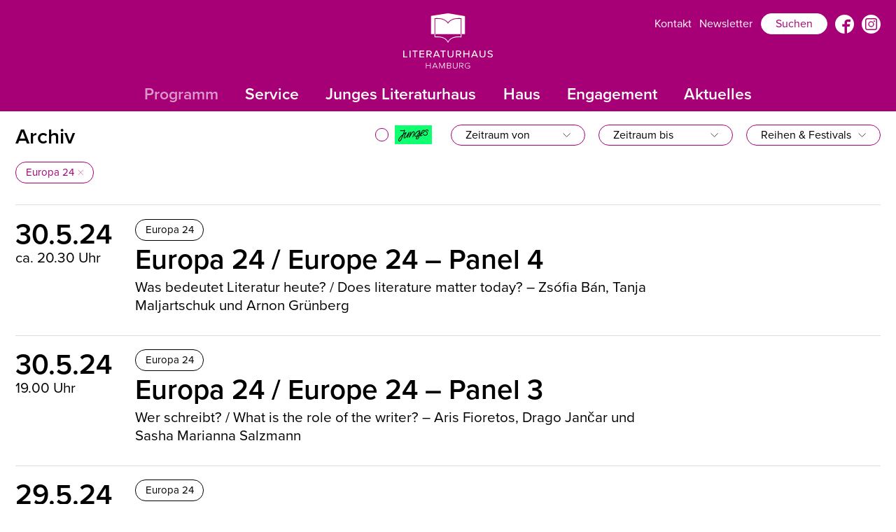

--- FILE ---
content_type: text/html; charset=UTF-8
request_url: https://www.literaturhaus-hamburg.de/programm/archiv/?filtered=true&pg=1&filter__reihen_festivals%5B%5D=2078
body_size: 161549
content:
<!DOCTYPE html><html lang="de"><head><meta charset="utf-8"><meta name="viewport" content="width=device-width, initial-scale=1"><link rel="stylesheet" href="https://use.typekit.net/nva6tsl.css"><link rel="apple-touch-icon" sizes="180x180" href="/wp-content/themes/lithaus/assets/images/touch/apple-touch-icon.png"><link rel="icon" type="image/png" sizes="32x32" href="/wp-content/themes/lithaus/assets/images/touch/favicon-32x32.png"><link rel="icon" type="image/png" sizes="16x16" href="/wp-content/themes/lithaus/assets/images/touch/favicon-16x16.png"><link rel="manifest" href="/wp-content/themes/lithaus/assets/images/touch/site.webmanifest"><style media="screen">.block__grau---schwarz--standard-{background-color:rgba(239,239,239,1)}.block__grau---schwarz--standard- *{color:rgba(0,0,0,1)}.block__grau---schwarz--standard- svg path{fill:rgba(0,0,0,1)}.block__dunkelgrau---schwarz{background-color:rgba(204,204,204,1)}.block__dunkelgrau---schwarz *{color:rgba(0,0,0,1)}.block__dunkelgrau---schwarz svg path{fill:rgba(0,0,0,1)}.block__gelb---lachs{background-color:rgba(238,238,34,.77)}.block__gelb---lachs *{color:rgba(227,89,89,1)}.block__gelb---lachs svg path{fill:rgba(227,89,89,1)}.block__grn---schwarz{background-color:rgba(39,239,35,1)}.block__grn---schwarz *{color:rgba(0,0,0,1)}.block__grn---schwarz svg path{fill:rgba(0,0,0,1)}.block__raus-nur-raus{background-color:rgba(11,0,165,1)}.block__raus-nur-raus *{color:rgba(227,89,89,1)}.block__raus-nur-raus svg path{fill:rgba(227,89,89,1)}.block__nordische{background-color:rgba(152,210,209,1)}.block__nordische *{color:rgba(0,81,115,1)}.block__nordische svg path{fill:rgba(0,81,115,1)}.block__grau---hausfarbe-{background-color:rgba(239,239,239,1)}.block__grau---hausfarbe- *{color:rgba(167,0,118,1)}.block__grau---hausfarbe- svg path{fill:rgba(167,0,118,1)}.block__frhjahrslesetage{background-color:rgba(2,99,255,255)}.block__frhjahrslesetage *{color:rgba(254,215,254,1)}.block__frhjahrslesetage svg path{fill:rgba(254,215,254,1)}.block__europa{background-color:rgba(252,236,69,1)}.block__europa *{color:rgba(0,0,0,1)}.block__europa svg path{fill:rgba(0,0,0,1)}.block__november{background-color:rgba(152,210,209,1)}.block__november *{color:rgba(255,255,255,1)}.block__november svg path{fill:rgba(255,255,255,1)}.block__februar{background-color:rgba(209,211,31,1)}.block__februar *{color:rgba(0,0,0,1)}.block__februar svg path{fill:rgba(0,0,0,1)}.block__{background-color:rgba(0,0,0,0)}.block__ *{color:rgba(0,0,0,0)}.block__ svg path{fill:rgba(0,0,0,0)}</style><link media="all" href="https://www.literaturhaus-hamburg.de/wp-content/cache/autoptimize/css/autoptimize_917a6cf87155476bd48e7eaebcb0822d.css" rel="stylesheet"><title>Archiv - Literaturhaus Hamburg</title> <script type="text/javascript">window.koko_analytics = {"url":"https:\/\/www.literaturhaus-hamburg.de\/koko-analytics-collect.php","site_url":"https:\/\/www.literaturhaus-hamburg.de","post_id":617,"use_cookie":0,"cookie_path":"\/"};</script> <meta name="dc.title" content="Archiv - Literaturhaus Hamburg"><meta name="dc.relation" content="https://www.literaturhaus-hamburg.de/programm/archiv/"><meta name="dc.source" content="https://www.literaturhaus-hamburg.de/"><meta name="dc.language" content="de_DE"><meta name="robots" content="index, follow, max-snippet:-1, max-image-preview:large, max-video-preview:-1"><link rel="canonical" href="https://www.literaturhaus-hamburg.de/programm/archiv/"><meta property="og:url" content="https://www.literaturhaus-hamburg.de/programm/archiv/"><meta property="og:site_name" content="Literaturhaus Hamburg"><meta property="og:locale" content="de_DE"><meta property="og:type" content="article"><meta property="article:author" content="https://www.facebook.com/literaturhaus.hamburg"><meta property="article:publisher" content="https://www.facebook.com/literaturhaus.hamburg"><meta property="og:title" content="Archiv - Literaturhaus Hamburg"><meta property="og:image" content="https://dev.literaturhaus-hamburg.de/wp-content/uploads/lithaus-hamburg-og-share.png"><meta property="og:image:secure_url" content="https://dev.literaturhaus-hamburg.de/wp-content/uploads/lithaus-hamburg-og-share.png"><style id='wp-img-auto-sizes-contain-inline-css' type='text/css'>img:is([sizes=auto i],[sizes^="auto," i]){contain-intrinsic-size:3000px 1500px}</style><style id='classic-theme-styles-inline-css' type='text/css'>/*! This file is auto-generated */
.wp-block-button__link{color:#fff;background-color:#32373c;border-radius:9999px;box-shadow:none;text-decoration:none;padding:calc(.667em + 2px) calc(1.333em + 2px);font-size:1.125em}.wp-block-file__button{background:#32373c;color:#fff;text-decoration:none}</style><link rel='stylesheet' id='dashicons-css' href='https://www.literaturhaus-hamburg.de/wp-includes/css/dashicons.min.css' type='text/css' media='all' /><link rel='stylesheet' id='borlabs-cookie-css' href='https://www.literaturhaus-hamburg.de/wp-content/cache/autoptimize/css/autoptimize_single_43e1c20676fe57310299f9f82e472c4e.css' type='text/css' media='all' /> <script type="text/javascript" src="https://www.literaturhaus-hamburg.de/wp-includes/js/jquery/jquery.min.js" id="jquery-core-js"></script> <script type="text/javascript" id="borlabs-cookie-prioritize-js-extra">var borlabsCookiePrioritized = {"domain":"dev.literaturhaus-hamburg.de","path":"/","version":"2","bots":"1","optInJS":{"external-media":{"adobefonts":"[base64]"}}};
//# sourceURL=borlabs-cookie-prioritize-js-extra</script> <link rel="https://api.w.org/" href="https://www.literaturhaus-hamburg.de/wp-json/" /><link rel="alternate" title="JSON" type="application/json" href="https://www.literaturhaus-hamburg.de/wp-json/wp/v2/pages/617" /></head><body class="wp-singular page-template-default page page-id-617 page-child parent-pageid-367 wp-theme-lithaus"><div id="__layout"><header class="header__main container-fluid b-1"><div class="row"><div class="header__main_logo col-12 col-md-2 offset-md-5"> <a class="my-2 mt-3 ml-3 ml-md-0" href="https://www.literaturhaus-hamburg.de/" title="Literaturhaus Hamburg"> <span class="d-md-none"><svg xmlns="http://www.w3.org/2000/svg" width="122.652" height="84.114" viewBox="0 0 122.652 84.114"> <g id="layer__standard" transform="translate(21082.176 5894.937)"> <path d="M144.619,6.083,108.786.044a4.115,4.115,0,0,0-1.147-.007l-35.832,5.6a.681.681,0,0,0-.573.67V45.274a.568.568,0,0,0,.58.581h72.8a.569.569,0,0,0,.581-.581V6.76a.694.694,0,0,0-.576-.677ZM137.8,45.854h-1.6V12.283c-2.509-.18-11.021-.593-16.89,1.578-8.188,3.031-10.326,8.045-10.349,8.1a.8.8,0,0,1-1.472.031c-.022-.048-2.427-5.058-10.64-8.1-5.859-2.168-14.141-1.782-16.611-1.6V45.854h-1.6V11.545a.8.8,0,0,1,.721-.8C79.786,10.7,90.132,9.7,97.4,12.385c6.38,2.361,9.5,5.821,10.782,7.669,1.216-1.87,4.2-5.341,10.565-7.7,7.268-2.689,17.88-1.655,18.329-1.61a.8.8,0,0,1,.721.8Z" transform="translate(-21153.41 -5885)" fill="#fff"/> <path d="M109.483,72.175h0a.8.8,0,0,1-.76-.546c-.02-.062-2.278-6.43-10.46-9.457C91.334,59.609,80.885,60.491,80.78,60.5a.8.8,0,0,1-.871-.8V53.787h1.6v5.054c2.725-.165,11.165-.445,17.308,1.828a19.633,19.633,0,0,1,10.663,8.8,19.687,19.687,0,0,1,10.684-8.829c6.142-2.274,14.579-1.992,17.307-1.828V53.787h1.6v5.887a.8.8,0,0,1-.873.8c-.1-.009-10.56-.89-17.481,1.673-8.223,3.043-10.46,9.421-10.482,9.485a.8.8,0,0,1-.752.543Z" transform="translate(-21154.689 -5892.934)" fill="#fff"/> </g> <g id="layer__junges" transform="translate(21457.992 5885)"> <g transform="translate(-21397.492 -5885)"> <path d="M108.642,20.669c-6.832,2.533-8.618,6.71-8.636,6.751a.861.861,0,0,1-.776.531.836.836,0,0,1-.792-.5c-.019-.039-2.03-4.219-8.886-6.761-4.791-1.777-11.534-1.511-13.789-1.358V47.58h46.9V19.333C120.374,19.176,113.447,18.888,108.642,20.669Z" transform="translate(-68.142 -8.847)" fill="#fff"/> <path d="M122.947,48.319c-2.407-.139-9.425-.346-14.553,1.56A16.8,16.8,0,0,0,99.4,57.262,16.731,16.731,0,0,0,90.431,49.9C85.3,48,78.282,48.2,75.877,48.343V44.151H74.34v5.015a.77.77,0,0,0,.836.766c.088-.009,8.891-.752,14.722,1.413,6.865,2.549,8.76,7.908,8.778,7.963a.771.771,0,0,0,.728.52h0a.766.766,0,0,0,.728-.521c.018-.055,1.893-5.421,8.8-7.987,5.826-2.16,14.634-1.416,14.723-1.411a.77.77,0,0,0,.835-.766V44.151h-1.54v4.168Z" transform="translate(-68.337 -5.417)" fill="#fff"/> <path d="M130.764,15.211l-30.181-5.078a3.113,3.113,0,0,0-.894,0l-30.18,5.078a.538.538,0,0,0-.446.528V48.382a.442.442,0,0,0,.452.45H74.98V19.8a.854.854,0,0,1,.767-.85c.367-.035,9.145-.9,15.321,1.4a19.111,19.111,0,0,1,9.04,6.346c1.125-1.646,3.68-4.447,8.864-6.37,6.178-2.291,15.176-1.411,15.556-1.373a.853.853,0,0,1,.767.85V48.834h5.466a.442.442,0,0,0,.453-.45V15.739a.538.538,0,0,0-.45-.528Z" transform="translate(-69.063 -10.1)" fill="#fff"/> </g> <g transform="translate(-21457.998 -5829.905)"> <path d="M43.8,64.15a1.044,1.044,0,0,0-1.156.338,18.342,18.342,0,0,0-1.07,1.792c-1.62,2.88-5.679,9.635-8.453,11.3-.809.486-1.54.837-1.945.659-.331-.146-.14-.934,0-1.411a57.159,57.159,0,0,1,3.8-7.546c1.572-2.728,1.686-3.31,1.61-3.763-.134-.8-1.326-.51-1.85-.254a45.22,45.22,0,0,0-4.627,2.794c3.1-8.114,2.738-8.326,2.167-8.653-.507-.367-1.023-.134-1.674.158a11.162,11.162,0,0,1-4.469,1.126,9.668,9.668,0,0,1-4.2-.532.872.872,0,0,0-1.16.348.835.835,0,0,0,.349,1.144,10.67,10.67,0,0,0,5.078.729,12.586,12.586,0,0,0,4.44-.979c-.514,1.7-1.651,4.878-3.058,8.446-4.713,3.485-10.026,8.34-11.456,12.878-.643,2.043.01,3.911,1.588,4.542a2.841,2.841,0,0,0,1.425.166c1.284-.166,2.811-1.151,4.1-3.58,1.621-3.066,3.729-7.794,5.751-12.89,1.9-1.387,3.667-2.531,4.947-3.3-.15.262-.3.53-.454.791-2.885,5.006-5,8.974-3.806,10.7a1.972,1.972,0,0,0,2.051.73h.006c2.9-.38,5.854-3.938,8.184-7.479-.652,1.727-1.362,3.577-2.051,5.353a.839.839,0,0,0,.5,1.09.869.869,0,0,0,1.112-.49c3.721-9.578,4.654-12.324,4.776-13.281a.886.886,0,0,0-.455-.926ZM21.7,83.081c-1.188,2.244-2.559,2.937-3.334,2.624-.607-.243-1.007-1.174-.595-2.481,1.08-3.426,4.757-7.147,8.527-10.2C24.809,76.62,23.169,80.3,21.7,83.081Z" transform="translate(-15.874 -58.441)" fill="#fff"/> <path d="M52.568,62.631c-.537-.377-1.7-.846-3.489.243-1.339.817-3.7,4.267-6.227,8.267.081-.256.162-.512.24-.763,1.138-3.6,1.837-5.829,1.951-6.359a.844.844,0,0,0-.664-1,.864.864,0,0,0-1.023.652c-.107.493-1.066,3.53-1.912,6.21-1.186,3.756-2.02,6.461-2.109,6.883a.751.751,0,0,0,.526.985c.495.163.734.056,1.156-.486.316-.4.719-1.09,1.374-2.15,1.835-2.966,6.131-9.91,7.6-10.805.68-.415,1.254-.526,1.572-.3.4.28.676,1.214.344,2.6-.44,1.838-3.481,9.109-3.512,9.182a.838.838,0,0,0,.47,1.1.878.878,0,0,0,.439.056.861.861,0,0,0,.686-.518c.127-.3,3.124-7.47,3.6-9.438C54.045,65.067,53.656,63.4,52.568,62.631Z" transform="translate(-12.651 -58.031)" fill="#fff"/> <path d="M70.546,71.817a8.867,8.867,0,0,1-3.072,1.292c-.026,0-.113.016-.138,0s-.033-.076-.036-.1a6.275,6.275,0,0,1,.539-2.25c.491-.3.968-.6,1.422-.877a43.808,43.808,0,0,0,6.09-4.109c2.091-2.078,2.837-4.109,2-5.432-.3-.473-1.254-1.49-3.621-.719-3.432,1.119-6.381,7.922-6.684,8.644-.176.35-.4.833-.627,1.378q-.546.34-1.074.673c.718-3.243,1.258-6.553.643-7.148a.992.992,0,0,0-.918-.222c-.731.218-1.374,1.191-2.886,3.567C60.2,69.62,56.9,74.828,54.566,74.381a1.441,1.441,0,0,1-1.225-1c-.407-1.255.384-3.753,3.069-6.5a15.161,15.161,0,0,1,8.819-4.514.845.845,0,0,0-.117-1.686,16.635,16.635,0,0,0-9.948,5.034C52.331,68.619,51,71.755,51.7,73.9a3.141,3.141,0,0,0,2.539,2.143c3.5.664,6.913-4.713,9.408-8.637.229-.359.474-.745.712-1.114-.225,1.39-.6,3.284-1.08,5.353-4.466,2.933-7.588,5.457-8.046,7.644a2.376,2.376,0,0,0,.377,1.91,2.985,2.985,0,0,0,2.9,1.283l.109-.016c2.117-.344,4.177-2.554,5.011-5.376.015-.049.566-1.987,1.16-4.407q.44-.287.882-.566a2.763,2.763,0,0,0,.292,2.084,1.662,1.662,0,0,0,1.709.581,11.015,11.015,0,0,0,3.846-1.57.835.835,0,0,0,.226-1.175A.876.876,0,0,0,70.546,71.817Zm3.725-10.594a4.046,4.046,0,0,1,.715-.168c.495-.064.8.027.9.177.2.321.041,1.562-1.76,3.352a39.284,39.284,0,0,1-5.088,3.438c1.074-2.27,3.262-6.157,5.233-6.8Zm-12.3,15.4c-.721,2.447-2.41,3.978-3.632,4.176a1.238,1.238,0,0,1-1.314-.564.711.711,0,0,1-.1-.609c.3-1.424,2.79-3.484,5.749-5.527-.222.841-.456,1.688-.7,2.523Z" transform="translate(-10.972 -58.425)" fill="#fff"/> <path d="M82.884,59.434a3.757,3.757,0,0,0-2.909-.885,4.224,4.224,0,0,0-3.858,2.944c-.135.652-.19,2.3,2.216,3.492,1.815.9,2.686,2.243,2.387,3.678-.315,1.508-1.984,3.124-4.565,3.3-3.318.223-3.631-1.967-3.655-2.209a.863.863,0,0,0-1.72.131c.111,1.422,1.4,4.039,5.491,3.764.162-.011.321-.026.48-.047,2.827-.366,5.168-2.245,5.66-4.6.46-2.2-.772-4.267-3.294-5.522-.683-.339-1.464-.9-1.308-1.649a2.536,2.536,0,0,1,2.291-1.6,2.079,2.079,0,0,1,1.606.43,2.493,2.493,0,0,1,.673,1.629.862.862,0,1,0,1.724-.007A4.117,4.117,0,0,0,82.884,59.434Z" transform="translate(-8.323 -58.535)" fill="#fff"/> </g> </g> </svg></span> <span class="d-none d-md-block"><svg xmlns="http://www.w3.org/2000/svg" width="195.605" height="121.299" viewBox="0 0 195.605 121.299"> <g id="layer__standard" transform="translate(0.111)"> <path d="M9.189,110.688v-1.859H2.018V95.86H-.112v14.828ZM15.849,95.86H13.722V110.69h2.128Zm10.918,14.828V97.72H31.35V95.86H20.057v1.86h4.61v12.967Zm19.117,0v-1.859h-8.17v-4.8H45.75v-1.855H37.714V97.718h8.17V95.859h-10.3v14.827h10.3v0Zm16.363,0-4.2-5.931a4.127,4.127,0,0,0,4.014-4.369c0-2.533-1.777-4.528-4.905-4.528H50.793v14.828H52.92v-5.771h2.967l3.885,5.771Zm-5.281-7.6H52.921V97.72h4.045a2.692,2.692,0,1,1,0,5.367M71.417,95.86l-6.28,14.828h2.37l1.376-3.234h7.574l1.376,3.234h2.345L73.924,95.86Zm4.4,9.733H69.532l3.153-7.518Zm12.292,5.095V97.72h4.582V95.86H81.395v1.86h4.61v12.967Zm15.181.323c4.234,0,6.389-2.368,6.389-6.034V95.86h-2.126v8.978c0,2.644-1.51,4.315-4.263,4.315s-4.236-1.673-4.236-4.315V95.86H96.925v9.116c0,3.637,2.125,6.035,6.361,6.035m23.376-.323-4.206-5.931a4.125,4.125,0,0,0,4.014-4.369c0-2.533-1.777-4.528-4.9-4.528H115.2v14.828h2.13v-5.771H120.3l3.888,5.771Zm-5.282-7.6h-4.046V97.72h4.046a2.692,2.692,0,1,1,0,5.367m23.075,7.6V95.86h-2.072v6.284h-8.875V95.86h-2.124v14.828h2.124V104h8.875v6.688Zm9.98-14.828-6.28,14.828h2.371l1.373-3.234h7.578l1.372,3.234h2.346L156.94,95.86Zm4.394,9.733h-6.282l3.155-7.518Zm14.155,5.418c4.236,0,6.39-2.368,6.39-6.034V95.86h-2.126v8.978c0,2.644-1.513,4.315-4.264,4.315s-4.234-1.673-4.234-4.315V95.86h-2.126v9.116c0,3.637,2.126,6.035,6.361,6.035m16.692,0c3.962,0,5.817-1.936,5.817-4.448,0-5.609-9.084-3.64-9.084-6.848,0-1.374,1.322-2.348,3.182-2.348a6.1,6.1,0,0,1,4.449,1.78l1.106-1.483a7.484,7.484,0,0,0-5.555-2.126c-3.047,0-5.365,1.751-5.365,4.206,0,5.365,9.116,3.127,9.116,6.9,0,1.322-1.024,2.537-3.615,2.537a6.747,6.747,0,0,1-4.853-2.078l-1.129,1.592a8.033,8.033,0,0,0,5.931,2.313" transform="translate(0 -14.092)" fill="#fff"/> <path d="M154.491,133.583v4.395l0,.006a6.429,6.429,0,0,1-2.13,1.51,6.787,6.787,0,0,1-2.753.568,6.621,6.621,0,0,1-4.631-1.783,6.029,6.029,0,0,1-1.382-2.033,6.942,6.942,0,0,1,0-5.222,6,6,0,0,1,1.382-2.031,6.6,6.6,0,0,1,4.631-1.787,6.4,6.4,0,0,1,4.837,2.1l.005.006-.9.723,0-.005a5.411,5.411,0,0,0-3.934-1.721,5.105,5.105,0,0,0-5.235,5.322,5.175,5.175,0,0,0,5.235,5.346,5.538,5.538,0,0,0,3.644-1.452v-2.86h-4.164v-1.084h5.4v0Zm-14.365,6.21h-1.535l-3.536-5.014h-2.724v5.014h-1.24v-12.32h4.885a4.078,4.078,0,0,1,2.912,1.043,3.239,3.239,0,0,1,.767,1.153,3.833,3.833,0,0,1,.265,1.438,3.569,3.569,0,0,1-.964,2.553,3.719,3.719,0,0,1-2.566,1.052Zm-7.8-6.12h3.553a2.556,2.556,0,1,0,0-5.1h-3.553Zm-5.193-6.2v7.618a6.239,6.239,0,0,1-.321,2.062,4.062,4.062,0,0,1-2.542,2.561,7.129,7.129,0,0,1-4.394,0,4.022,4.022,0,0,1-2.528-2.561,6.331,6.331,0,0,1-.318-2.062v-7.618h1.24v7.573c0,2.484,1.387,3.91,3.8,3.91,2.433,0,3.823-1.426,3.823-3.91v-7.573Zm-13.788,8.979a3.145,3.145,0,0,1-1.009,2.436,4.045,4.045,0,0,1-2.754.905h-5.445v-12.32h5.333a3.94,3.94,0,0,1,2.626.847,2.968,2.968,0,0,1,.98,2.315,2.893,2.893,0,0,1-.643,1.848,2.844,2.844,0,0,1-1.443.95,3.165,3.165,0,0,1,1.655,1.113,3.076,3.076,0,0,1,.7,1.905m-3.9,2.238a2.291,2.291,0,0,0,2.591-2.326,2.364,2.364,0,0,0-2.591-2.345h-4.07v4.671h4.07Zm-4.071-5.777h3.982a2.166,2.166,0,0,0,2.433-2.17,2.143,2.143,0,0,0-2.433-2.166H105.38v4.336Zm-6.089-5.439v12.32H98.053V129.185l-4.56,10.608h-.522v0l-4.558-10.6v10.608H87.175v-12.32h1.708l0,0,4.338,10.1,4.338-10.106h1.731Zm-15.417,12.32h-1.4v0l-1.3-2.973H74.493l-1.255,2.977H71.815l0-.006,5.306-12.314h1.438l0,0ZM74.9,135.712h5.868l-2.924-6.874Zm-6.387-8.239v12.32H67.3V134H59.292v5.8h-1.24v-12.32h1.24v5.44H67.3v-5.44h1.217Z" transform="translate(-8.579 -18.762)" fill="#fff"/> <path d="M144.619,6.083,108.786.044a4.115,4.115,0,0,0-1.147-.007l-35.832,5.6a.681.681,0,0,0-.573.67V45.274a.568.568,0,0,0,.58.581h72.8a.569.569,0,0,0,.581-.581V6.76A.694.694,0,0,0,144.619,6.083ZM137.8,45.854h-1.6V12.283c-2.509-.18-11.021-.593-16.89,1.578-8.188,3.031-10.326,8.045-10.349,8.1a.8.8,0,0,1-1.472.031c-.022-.048-2.427-5.058-10.64-8.1-5.859-2.168-14.141-1.782-16.611-1.605V45.854h-1.6V11.545a.8.8,0,0,1,.721-.8C79.786,10.7,90.132,9.7,97.4,12.385c6.38,2.361,9.5,5.821,10.782,7.669,1.216-1.87,4.2-5.341,10.565-7.7,7.268-2.689,17.88-1.655,18.329-1.61a.8.8,0,0,1,.721.8Z" transform="translate(-10.523 0)" fill="#fff"/> <path d="M109.483,72.175h0a.8.8,0,0,1-.76-.546c-.02-.062-2.278-6.43-10.46-9.457C91.334,59.609,80.885,60.491,80.78,60.5a.8.8,0,0,1-.871-.8V53.787h1.6v5.054c2.725-.165,11.165-.445,17.308,1.828a19.633,19.633,0,0,1,10.663,8.8,19.687,19.687,0,0,1,10.684-8.829c6.142-2.274,14.579-1.992,17.307-1.828V53.787h1.6v5.887a.8.8,0,0,1-.873.8c-.1-.009-10.56-.89-17.481,1.673-8.223,3.043-10.46,9.421-10.482,9.485A.8.8,0,0,1,109.483,72.175Z" transform="translate(-11.803 -7.933)" fill="#fff"/> </g> <g id="layer__junges" transform="translate(-4.873 -10.1)"> <g transform="translate(76.378 10.1)"> <path d="M108.642,20.669c-6.832,2.533-8.618,6.71-8.636,6.751a.861.861,0,0,1-.776.531.836.836,0,0,1-.792-.5c-.019-.039-2.03-4.219-8.886-6.761-4.791-1.777-11.534-1.511-13.789-1.358V47.58h46.9V19.333C120.374,19.176,113.447,18.888,108.642,20.669Z" transform="translate(-68.142 -8.847)" fill="#fff"/> <path d="M122.947,48.319c-2.407-.139-9.425-.346-14.553,1.56A16.8,16.8,0,0,0,99.4,57.262,16.731,16.731,0,0,0,90.431,49.9C85.3,48,78.282,48.2,75.877,48.343V44.151H74.34v5.015a.77.77,0,0,0,.836.766c.088-.009,8.891-.752,14.722,1.413,6.865,2.549,8.76,7.908,8.778,7.963a.771.771,0,0,0,.728.52h0a.766.766,0,0,0,.728-.521c.018-.055,1.893-5.421,8.8-7.987,5.826-2.16,14.634-1.416,14.723-1.411a.77.77,0,0,0,.835-.766V44.151H122.95v4.168Z" transform="translate(-68.337 -5.417)" fill="#fff"/> <path d="M130.764,15.211l-30.181-5.078a3.113,3.113,0,0,0-.894,0L69.509,15.211a.538.538,0,0,0-.446.528V48.382a.442.442,0,0,0,.452.45h5.465V19.8a.854.854,0,0,1,.767-.85c.367-.035,9.145-.9,15.321,1.4a19.111,19.111,0,0,1,9.04,6.346c1.125-1.646,3.68-4.447,8.864-6.37,6.178-2.291,15.176-1.411,15.556-1.373a.853.853,0,0,1,.767.85V48.834h5.466a.442.442,0,0,0,.453-.45V15.739A.538.538,0,0,0,130.764,15.211Z" transform="translate(-69.063 -10.1)" fill="#fff"/> </g> <g transform="translate(25.443 97.984)"> <path d="M183.423,100.334c3.323,0,4.879-1.624,4.879-3.729,0-4.7-7.618-3.053-7.618-5.742,0-1.155,1.109-1.969,2.669-1.969a5.123,5.123,0,0,1,3.73,1.492l.926-1.244a6.267,6.267,0,0,0-4.657-1.782c-2.555,0-4.5,1.467-4.5,3.526,0,4.5,7.644,2.623,7.644,5.789,0,1.108-.86,2.126-3.031,2.126a5.656,5.656,0,0,1-4.069-1.742l-.948,1.333a6.723,6.723,0,0,0,4.973,1.942m-14,0c3.551,0,5.359-1.986,5.359-5.06V87.63H173v7.528a3.564,3.564,0,1,1-7.127,0V87.63h-1.783v7.644c0,3.049,1.783,5.06,5.333,5.06m-11.868-4.542H152.29l2.646-6.306Zm-3.684-8.162-5.267,12.433h1.99l1.151-2.713H158.1l1.151,2.713h1.966L155.976,87.63ZM145.5,100.063V87.63h-1.737V92.9h-7.441V87.63h-1.783v12.433h1.783V94.455h7.441v5.608Zm-19.348-6.375h-3.392v-4.5h3.392a2.258,2.258,0,1,1,0,4.5m4.428,6.375-3.526-4.974a3.457,3.457,0,0,0,3.366-3.663c0-2.124-1.49-3.8-4.112-3.8h-5.335v12.433h1.786V95.224h2.487l3.259,4.839Zm-19.6.271c3.55,0,5.357-1.986,5.357-5.06V87.63H114.56v7.528a3.563,3.563,0,1,1-7.125,0V87.63h-1.782v7.644c0,3.049,1.783,5.06,5.334,5.06m-12.73-.271V89.188H102.1V87.63H92.629v1.558h3.865v10.875ZM87.948,95.791H82.682l2.644-6.306ZM84.263,87.63,79,100.063h1.988l1.153-2.713H88.49l1.155,2.713H91.61L86.366,87.63ZM72.146,93.688H68.754v-4.5h3.392a2.258,2.258,0,1,1,0,4.5m4.428,6.375-3.523-4.974a3.46,3.46,0,0,0,3.366-3.663c0-2.124-1.491-3.8-4.113-3.8H66.97v12.433h1.782V95.224h2.488l3.257,4.839Zm-13.721,0V98.5H56V94.478h6.739V92.923H56V89.189h6.85V87.631H54.219v12.433h8.635Zm-16.029,0V89.188h3.841V87.63H41.2v1.558h3.866v10.875ZM37.669,87.63H35.885v12.433h1.784Zm-5.585,12.433V98.5H26.071V87.63H24.286v12.433Z" transform="translate(-24.286 -87.359)" fill="#fff"/> <path d="M69.608,107.483v10.331h-1.02v-4.861H61.877v4.861h-1.04V107.483h1.04v4.563h6.711v-4.563Zm5.355,6.909h4.92l-2.451-5.765Zm7.525,3.422H81.312v0l-1.086-2.492h-5.6l-1.052,2.5H72.376l0-.007,4.448-10.324h1.206l0,0Zm12.927-10.331v10.331H94.377V108.92l-3.823,8.894h-.438v0l-3.821-8.891v8.894H85.256V107.483h1.432v0l3.638,8.471,3.638-8.475Zm5.106,4.563h3.337a1.815,1.815,0,0,0,2.041-1.819,1.8,1.8,0,0,0-2.041-1.817h-3.337Zm3.413,4.842a1.92,1.92,0,0,0,2.173-1.95,1.982,1.982,0,0,0-2.173-1.966h-3.413v3.915h3.413Zm3.269-1.876a2.647,2.647,0,0,1-.846,2.043,3.39,3.39,0,0,1-2.309.759H99.483V107.483h4.472a3.3,3.3,0,0,1,2.2.711,2.484,2.484,0,0,1,.824,1.939,2.424,2.424,0,0,1-.539,1.549,2.376,2.376,0,0,1-1.21.8,2.686,2.686,0,0,1,1.388.933,2.6,2.6,0,0,1,.586,1.6m11.561-7.529v6.386a5.194,5.194,0,0,1-.27,1.729,3.405,3.405,0,0,1-2.131,2.148,5.976,5.976,0,0,1-3.686,0,3.382,3.382,0,0,1-2.118-2.148,5.29,5.29,0,0,1-.266-1.729v-6.386h1.04v6.35a3.2,3.2,0,1,0,6.392,0v-6.35Zm4.354,5.2h2.98a2.142,2.142,0,1,0,0-4.271h-2.98Zm6.536,5.13h-1.287v0l-2.966-4.2h-2.284v4.2h-1.04V107.483h4.1a3.426,3.426,0,0,1,2.442.874,2.734,2.734,0,0,1,.643.967,3.214,3.214,0,0,1,.221,1.2,2.99,2.99,0,0,1-.808,2.142,3.121,3.121,0,0,1-2.152.884Zm12.045-5.208v3.686l0,0a5.365,5.365,0,0,1-1.786,1.266,5.679,5.679,0,0,1-2.306.478,5.543,5.543,0,0,1-3.882-1.5,5.058,5.058,0,0,1-1.16-1.7,5.836,5.836,0,0,1,0-4.381,5,5,0,0,1,1.16-1.7,5.534,5.534,0,0,1,3.882-1.5,5.359,5.359,0,0,1,4.055,1.765l0,0-.758.606,0,0a4.536,4.536,0,0,0-3.3-1.442,4.281,4.281,0,0,0-4.39,4.464,4.338,4.338,0,0,0,4.39,4.481,4.644,4.644,0,0,0,3.057-1.216v-2.4H137.17v-.91h4.53Z" transform="translate(-19.26 -84.622)" fill="#fff"/> </g> <g transform="translate(15.874 65.196)"> <path d="M43.8,64.15a1.044,1.044,0,0,0-1.156.338,18.343,18.343,0,0,0-1.07,1.792c-1.62,2.88-5.679,9.635-8.453,11.3-.809.486-1.54.837-1.945.659-.331-.146-.14-.934,0-1.411a57.159,57.159,0,0,1,3.8-7.546c1.572-2.728,1.686-3.31,1.61-3.763-.134-.8-1.326-.51-1.85-.254a45.221,45.221,0,0,0-4.627,2.794c3.1-8.114,2.738-8.326,2.167-8.653-.507-.367-1.023-.134-1.674.158a11.162,11.162,0,0,1-4.469,1.126,9.668,9.668,0,0,1-4.2-.532.872.872,0,0,0-1.16.348.835.835,0,0,0,.349,1.144,10.67,10.67,0,0,0,5.078.729,12.586,12.586,0,0,0,4.44-.979c-.514,1.705-1.651,4.878-3.058,8.446-4.713,3.485-10.026,8.34-11.456,12.878-.643,2.043.01,3.911,1.588,4.542a2.841,2.841,0,0,0,1.425.166c1.284-.166,2.811-1.151,4.1-3.58,1.621-3.066,3.729-7.794,5.751-12.89,1.9-1.387,3.667-2.531,4.947-3.3-.15.262-.3.53-.454.791-2.885,5.006-5,8.974-3.806,10.7a1.972,1.972,0,0,0,2.051.73h.006c2.9-.38,5.854-3.938,8.184-7.479-.652,1.727-1.362,3.577-2.051,5.353a.839.839,0,0,0,.5,1.09.869.869,0,0,0,1.112-.49c3.721-9.578,4.654-12.324,4.776-13.281A.886.886,0,0,0,43.8,64.15ZM21.7,83.081c-1.188,2.244-2.559,2.937-3.334,2.624-.607-.243-1.007-1.174-.595-2.481,1.08-3.426,4.757-7.147,8.527-10.2C24.809,76.62,23.169,80.3,21.7,83.081Z" transform="translate(-15.874 -58.441)" fill="#fff"/> <path d="M52.568,62.631c-.537-.377-1.7-.846-3.489.243-1.339.817-3.7,4.267-6.227,8.267.081-.256.162-.512.24-.763,1.138-3.6,1.837-5.829,1.951-6.359a.844.844,0,0,0-.664-1,.864.864,0,0,0-1.023.652c-.107.493-1.066,3.53-1.912,6.21-1.186,3.756-2.02,6.461-2.109,6.883a.751.751,0,0,0,.526.985c.495.163.734.056,1.156-.486.316-.4.719-1.09,1.374-2.15,1.835-2.966,6.131-9.91,7.6-10.805.68-.415,1.254-.526,1.572-.3.4.28.676,1.214.344,2.6-.44,1.838-3.481,9.109-3.512,9.182a.838.838,0,0,0,.47,1.1.878.878,0,0,0,.439.056.861.861,0,0,0,.686-.518c.127-.3,3.124-7.47,3.595-9.438C54.045,65.067,53.656,63.4,52.568,62.631Z" transform="translate(-12.651 -58.031)" fill="#fff"/> <path d="M70.546,71.817a8.867,8.867,0,0,1-3.072,1.292c-.026,0-.113.016-.138,0s-.033-.076-.036-.1a6.275,6.275,0,0,1,.539-2.25c.491-.3.968-.6,1.422-.877a43.808,43.808,0,0,0,6.09-4.109c2.091-2.078,2.837-4.109,2-5.432-.3-.473-1.254-1.49-3.621-.719-3.432,1.119-6.381,7.922-6.684,8.644-.176.35-.4.833-.627,1.378q-.546.34-1.074.673c.718-3.243,1.258-6.553.643-7.148a.992.992,0,0,0-.918-.222c-.731.218-1.374,1.191-2.886,3.567C60.2,69.62,56.9,74.828,54.566,74.381a1.441,1.441,0,0,1-1.225-1c-.407-1.255.384-3.753,3.069-6.5a15.161,15.161,0,0,1,8.819-4.514.845.845,0,1,0-.117-1.686,16.635,16.635,0,0,0-9.948,5.034C52.331,68.619,51,71.755,51.7,73.9a3.141,3.141,0,0,0,2.539,2.143c3.5.664,6.913-4.713,9.408-8.637.229-.359.474-.745.712-1.114-.225,1.39-.6,3.284-1.08,5.353-4.466,2.933-7.588,5.457-8.046,7.644a2.376,2.376,0,0,0,.377,1.91,2.985,2.985,0,0,0,2.9,1.283l.109-.016c2.117-.344,4.177-2.554,5.011-5.376.015-.049.566-1.987,1.16-4.407q.44-.287.882-.566a2.763,2.763,0,0,0,.292,2.084,1.662,1.662,0,0,0,1.709.581,11.015,11.015,0,0,0,3.846-1.57.835.835,0,0,0,.226-1.175A.876.876,0,0,0,70.546,71.817Zm3.725-10.594a4.045,4.045,0,0,1,.715-.168c.495-.064.8.027.9.177.2.321.041,1.562-1.76,3.352a39.284,39.284,0,0,1-5.088,3.438C70.112,65.752,72.3,61.865,74.271,61.224Zm-12.3,15.4c-.721,2.447-2.41,3.978-3.632,4.176a1.238,1.238,0,0,1-1.314-.564.711.711,0,0,1-.1-.609c.3-1.424,2.79-3.484,5.749-5.527C62.452,74.94,62.218,75.787,61.971,76.622Z" transform="translate(-10.972 -58.425)" fill="#fff"/> <path d="M82.884,59.434a3.757,3.757,0,0,0-2.909-.885,4.224,4.224,0,0,0-3.858,2.944c-.135.652-.19,2.3,2.216,3.492,1.815.9,2.686,2.243,2.387,3.678-.315,1.508-1.984,3.124-4.565,3.3-3.318.223-3.631-1.967-3.655-2.209a.863.863,0,0,0-1.72.131c.111,1.422,1.4,4.039,5.491,3.764.162-.011.321-.026.48-.047,2.827-.366,5.168-2.245,5.66-4.6.46-2.2-.772-4.267-3.294-5.522-.683-.339-1.464-.9-1.308-1.649A2.536,2.536,0,0,1,80.1,60.234a2.079,2.079,0,0,1,1.606.43,2.493,2.493,0,0,1,.673,1.629.862.862,0,0,0,1.724-.007A4.117,4.117,0,0,0,82.884,59.434Z" transform="translate(-8.323 -58.535)" fill="#fff"/> </g> </g> </svg></span> </a> <a class="header__main_hamburger d-block d-md-none" href="#"></a></div><div class="header__main_socials col-12 col-md-5"><div class="header__main_socials_wrap d-none d-md-flex align-items-center justify-content-start justify-content-md-end mt-2 mt-md-3"><nav class="d-none d-lg-block" role="navigation" aria-label="Main Sub"><ul id="menu-main-sub" class="menu"><li id="menu-item-3949" class="menu-item menu-item-type-post_type menu-item-object-page menu-item-3949"><a href="https://www.literaturhaus-hamburg.de/service/kontakt/">Kontakt</a></li><li id="menu-item-3951" class="menu-item menu-item-type-post_type menu-item-object-page menu-item-3951"><a href="https://www.literaturhaus-hamburg.de/newsletter/">Newsletter</a></li></ul></nav> <a class="button__secondary button__secondary--bright toggle__search" href="#">Suchen</a><ul class="mod__socials d-flex"><li class="ml-2"><a href="https://www.facebook.com/literaturhaus.hamburg" target="_blank"><svg xmlns="http://www.w3.org/2000/svg" width="40" height="40" viewBox="0 0 40 40"> <path d="M20,0a20,20,0,0,0,0,40V25H15V20h5V16.25A6.251,6.251,0,0,1,26.25,10H32.5v5H26.25A1.25,1.25,0,0,0,25,16.25V20h6.875l-1.25,5H25V39.37A20,20,0,0,0,20,0Z" fill="#fff"/> </svg> </a></li><li class="ml-2"><a href="https://www.instagram.com/literaturhaushamburg" target="_blank"><svg xmlns="http://www.w3.org/2000/svg" width="40" height="40" viewBox="0 0 40 40"> <path d="M16.886,12.7a4.186,4.186,0,1,0,4.186,4.186A4.223,4.223,0,0,0,16.886,12.7Z" transform="translate(3.114 3.114)" fill="#fff"/> <path d="M26.219,7.7H9.7A2.078,2.078,0,0,0,7.6,9.8V26.2a2.078,2.078,0,0,0,2.1,2.1H26.1a2.078,2.078,0,0,0,2.1-2.1V9.673A1.948,1.948,0,0,0,26.219,7.7ZM17.958,24.1a6.165,6.165,0,1,1,6.165-6.165A6.105,6.105,0,0,1,17.958,24.1ZM24.616,13a1.48,1.48,0,1,1,1.48-1.48A1.361,1.361,0,0,1,24.616,13Z" transform="translate(2.04 2.067)" fill="#fff"/> <path d="M20,0A20,20,0,1,0,40,20,20.059,20.059,0,0,0,20,0ZM32.5,28.375A4.162,4.162,0,0,1,28.375,32.5H11.625A4.162,4.162,0,0,1,7.5,28.375V11.625A4.162,4.162,0,0,1,11.625,7.5H28.25a4.189,4.189,0,0,1,4.25,4.125Z" fill="#fff"/> </svg> </a></li></ul></div></div></div><div class="row"><div class="header__main_nav col-12"><nav role="navigation" aria-label="Main"><ul id="menu-main" class="menu"><li id="menu-item-390" class="is__single_event_current menu-item menu-item-type-post_type menu-item-object-page current-page-ancestor current-menu-ancestor current-menu-parent current-page-parent current_page_parent current_page_ancestor menu-item-has-children menu-item-390"><a href="https://www.literaturhaus-hamburg.de/programm/">Programm</a><ul class="sub-menu"><li id="menu-item-604" class="is__single_event_current menu-item menu-item-type-post_type menu-item-object-page menu-item-604"><a href="https://www.literaturhaus-hamburg.de/programm/veranstaltungen/">Veranstaltungen</a></li><li id="menu-item-619" class="menu-item menu-item-type-post_type menu-item-object-page current-menu-item page_item page-item-617 current_page_item menu-item-619"><a href="https://www.literaturhaus-hamburg.de/programm/archiv/" aria-current="page">Archiv</a></li><li id="menu-item-76593" class="menu-item menu-item-type-post_type menu-item-object-page menu-item-76593"><a href="https://www.literaturhaus-hamburg.de/programm/reihen-festivals/nlt/">Nordische Literaturtage</a></li><li id="menu-item-603" class="menu-item menu-item-type-post_type menu-item-object-page menu-item-603"><a href="https://www.literaturhaus-hamburg.de/programm/reihen-festivals/">Reihen &#038; Festivals</a></li><li id="menu-item-69988" class="menu-item menu-item-type-post_type menu-item-object-page menu-item-69988"><a href="https://www.literaturhaus-hamburg.de/programm/podcast/">Podcast</a></li><li id="menu-item-601" class="menu-item menu-item-type-post_type menu-item-object-page menu-item-601"><a href="https://www.literaturhaus-hamburg.de/programm/mara-cassens-preis/">Mara-Cassens-Preis</a></li><li id="menu-item-4503" class="menu-item menu-item-type-post_type menu-item-object-page menu-item-4503"><a href="https://www.literaturhaus-hamburg.de/programm/raus-nur-raus/">Raus! Nur raus!</a></li><li id="menu-item-6420" class="menu-item menu-item-type-post_type menu-item-object-page menu-item-6420"><a href="https://www.literaturhaus-hamburg.de/programm/projekte/">Weitere Projekte</a></li></ul></li><li id="menu-item-383" class="menu-item menu-item-type-post_type menu-item-object-page menu-item-has-children menu-item-383"><a href="https://www.literaturhaus-hamburg.de/service/">Service</a><ul class="sub-menu"><li id="menu-item-1012" class="menu-item menu-item-type-post_type menu-item-object-page menu-item-1012"><a href="https://www.literaturhaus-hamburg.de/service/tickets-und-gutscheine/">Tickets und Gutscheine</a></li><li id="menu-item-730" class="menu-item menu-item-type-post_type menu-item-object-page menu-item-730"><a href="https://www.literaturhaus-hamburg.de/service/livestream/">Livestream</a></li><li id="menu-item-1010" class="menu-item menu-item-type-post_type menu-item-object-page menu-item-1010"><a href="https://www.literaturhaus-hamburg.de/service/anfahrt/">Anfahrt</a></li><li id="menu-item-1007" class="menu-item menu-item-type-post_type menu-item-object-page menu-item-1007"><a href="https://www.literaturhaus-hamburg.de/service/barrierefreiheit/">Barrierefreiheit</a></li><li id="menu-item-1008" class="menu-item menu-item-type-post_type menu-item-object-page menu-item-1008"><a href="https://www.literaturhaus-hamburg.de/service/team/">Team</a></li><li id="menu-item-1011" class="menu-item menu-item-type-post_type menu-item-object-page menu-item-1011"><a href="https://www.literaturhaus-hamburg.de/service/kontakt/">Kontakt</a></li><li id="menu-item-1209" class="menu-item menu-item-type-post_type menu-item-object-page menu-item-1209"><a href="https://www.literaturhaus-hamburg.de/service/presse/">Presse</a></li><li id="menu-item-1073" class="menu-item menu-item-type-custom menu-item-object-custom menu-item-1073"><a target="_blank" href="https://www.literaturhauscafe.de/">Literaturhauscafé</a></li><li id="menu-item-74980" class="menu-item menu-item-type-post_type menu-item-object-page menu-item-74980"><a href="https://www.literaturhaus-hamburg.de/newsletter/">Newsletter</a></li></ul></li><li id="menu-item-389" class="menu-item menu-item-type-post_type menu-item-object-page menu-item-has-children menu-item-389"><a href="https://www.literaturhaus-hamburg.de/junges-literaturhaus/">Junges Literaturhaus</a><ul class="sub-menu"><li id="menu-item-4897" class="menu-item menu-item-type-post_type menu-item-object-page menu-item-4897"><a href="https://www.literaturhaus-hamburg.de/junges-literaturhaus/programm/">Veranstaltungen</a></li><li id="menu-item-4896" class="menu-item menu-item-type-post_type menu-item-object-page menu-item-4896"><a href="https://www.literaturhaus-hamburg.de/junges-literaturhaus/reihen-und-projekte/">Reihen und Projekte</a></li><li id="menu-item-4898" class="menu-item menu-item-type-post_type menu-item-object-page menu-item-4898"><a href="https://www.literaturhaus-hamburg.de/junges-literaturhaus/ueber-uns/">Über uns</a></li></ul></li><li id="menu-item-384" class="menu-item menu-item-type-post_type menu-item-object-page menu-item-has-children menu-item-384"><a href="https://www.literaturhaus-hamburg.de/haus/">Haus</a><ul class="sub-menu"><li id="menu-item-386" class="menu-item menu-item-type-post_type menu-item-object-page menu-item-386"><a href="https://www.literaturhaus-hamburg.de/haus/profil/">Über uns</a></li><li id="menu-item-1006" class="menu-item menu-item-type-post_type menu-item-object-page menu-item-1006"><a href="https://www.literaturhaus-hamburg.de/haus/geschichte/">Geschichte</a></li><li id="menu-item-387" class="menu-item menu-item-type-post_type menu-item-object-page menu-item-387"><a href="https://www.literaturhaus-hamburg.de/haus/unter-einem-dach/">Unter einem Dach</a></li><li id="menu-item-388" class="menu-item menu-item-type-post_type menu-item-object-page menu-item-388"><a href="https://www.literaturhaus-hamburg.de/haus/vermietung/">Räume mieten</a></li></ul></li><li id="menu-item-397" class="menu-item menu-item-type-post_type menu-item-object-page menu-item-has-children menu-item-397"><a href="https://www.literaturhaus-hamburg.de/engagement/">Engagement</a><ul class="sub-menu"><li id="menu-item-904" class="menu-item menu-item-type-post_type menu-item-object-page menu-item-904"><a href="https://www.literaturhaus-hamburg.de/engagement/verein/">Verein</a></li><li id="menu-item-4181" class="menu-item menu-item-type-post_type menu-item-object-page menu-item-4181"><a href="https://www.literaturhaus-hamburg.de/engagement/mitglied-werden/">Mitglied werden</a></li><li id="menu-item-902" class="menu-item menu-item-type-post_type menu-item-object-page menu-item-902"><a href="https://www.literaturhaus-hamburg.de/engagement/spenden/">Spenden</a></li><li id="menu-item-903" class="menu-item menu-item-type-post_type menu-item-object-page menu-item-903"><a href="https://www.literaturhaus-hamburg.de/engagement/foerderer/">Förderer und Partner</a></li><li id="menu-item-6400" class="menu-item menu-item-type-custom menu-item-object-custom menu-item-6400"><a target="_blank" href="https://www.literaturhaus.net/">Netzwerk der Literaturhäuser</a></li></ul></li><li id="menu-item-399" class="menu-item menu-item-type-post_type menu-item-object-page menu-item-has-children menu-item-399"><a href="https://www.literaturhaus-hamburg.de/aktuelles/">Aktuelles</a><ul class="sub-menu"><li id="menu-item-26710" class="menu-item menu-item-type-post_type menu-item-object-page menu-item-26710"><a href="https://www.literaturhaus-hamburg.de/aktuelles/">Aktuelles</a></li><li id="menu-item-1224" class="menu-item menu-item-type-post_type menu-item-object-page menu-item-1224"><a href="https://www.literaturhaus-hamburg.de/newsletter/">Newsletter</a></li><li id="menu-item-4450" class="menu-item menu-item-type-post_type menu-item-object-page menu-item-4450"><a href="https://www.literaturhaus-hamburg.de/aktuelles/arte-filmtipps/">ARTE-Filmtipps</a></li></ul></li></ul> <a class="header__main_nav_back button__secondary button__secondary--bright position-fixed b-bgd d-none" href="#">zurück</a></nav></div><div class="header__main_address col-12 block__wysiwyg d-block d-md-none"><div><h5><strong>Literaturhaus e.V.</strong></h5><p class="ff-sans text__base mt-1">Schwanenwik 38<br /> 22087 Hamburg</p><p class="ff-sans text__base">T 040.22 70 20 11<br /> info@literaturhaus-hamburg.de</p><nav class="mb-8 mb-md-0 mt-4" role="navigation" aria-label="Footer"><ul id="menu-footer-4" class="menu"><li id="menu-item-4039" class="menu-item menu-item-type-post_type menu-item-object-page menu-item-4039"><a href="https://www.literaturhaus-hamburg.de/english/">English</a></li><li id="menu-item-6117" class="menu-item menu-item-type-post_type menu-item-object-page menu-item-6117"><a href="https://www.literaturhaus-hamburg.de/sitemap/">Sitemap</a></li><li id="menu-item-418" class="menu-item menu-item-type-post_type menu-item-object-page menu-item-418"><a href="https://www.literaturhaus-hamburg.de/datenschutz/">Datenschutz</a></li><li id="menu-item-419" class="menu-item menu-item-type-post_type menu-item-object-page menu-item-419"><a href="https://www.literaturhaus-hamburg.de/impressum/">Impressum</a></li></ul></nav></div></div></div><div class="header__main_search b-1 justify-content-center align-items-center d-none"><div class="mod__search_form d-flex align-items-center justify-content-center"><form action="https://www.literaturhaus-hamburg.de/" method="get" role="search"><div class="mod__search_form_wrap d-flex align-items-center"> <input type="text" class="search__input b-bgd" placeholder="Wonach suchen Sie?" name="s" id="search"
 value=""> <button type="submit" class="search__button">Suchen </button></div></form> <a class="toggle__search ml-3" href="#"><svg width="34" height="34" viewBox="0 0 34 34" fill="none" xmlns="http://www.w3.org/2000/svg"> <line x1="1.35355" y1="0.646447" x2="33.3536" y2="32.6464" stroke="#ffffff" stroke-width="2px" /> <line x1="0.646447" y1="33.6464" x2="33.6464" y2="0.646447" stroke="#ffffff" stroke-width="2px" /> </svg> </a></div></div></header><main class="main__page"><style>.theme__event_load_more.d-none{display:none !important}</style><section id=""
 class="container-fluid container--max-width mod__events mod__events--archive mb-6"><div class="mod__events_header mx-2 py-3 sticky-top b-bgd border__b"><div class="row"><div class="col-12 col-lg-3 pl-0"><h1 class="h3">Archiv</h1></div><div class="col-12 col-lg-9 px-0"><ul class="row mod__events_filter justify-content-lg-end"><li class="mod__events_filter_item my-1 my-lg-0"><div class="custom-control custom-checkbox d-flex align-items-center mr-4"> <input type="checkbox" class="custom-control-input" id="mod__events_filter__taxonomy_haus" value="6" > <label class="custom-control-label ml-1" for="mod__events_filter__taxonomy_haus"><div class="partial__junges position-relative d-flex align-items-stretch mb-1"> <span class="partial__junges_label"><svg xmlns="http://www.w3.org/2000/svg" width="170.079" height="65.958" viewBox="0 0 170.079 65.958"> <g transform="translate(-11.338 -12.374)"> <path d="M74.029,25.394a2.33,2.33,0,0,0-2.6.768,41.966,41.966,0,0,0-2.4,4.066C65.391,36.766,56.273,52.1,50.044,55.892c-1.815,1.1-3.458,1.9-4.366,1.5-.743-.331-.312-2.12.011-3.2C46.847,50.32,52,40.956,54.221,37.057c3.531-6.193,3.789-7.514,3.618-8.543-.3-1.806-2.975-1.156-4.149-.572A100.908,100.908,0,0,0,43.3,34.288c6.97-18.419,6.156-18.9,4.874-19.641-1.138-.834-2.294-.3-3.757.362a24.851,24.851,0,0,1-10.032,2.562c-6.4.239-9.332-1.151-9.435-1.2a1.949,1.949,0,0,0-2.6.791,1.9,1.9,0,0,0,.782,2.6c.372.2,3.85,1.928,11.394,1.647a27.984,27.984,0,0,0,9.966-2.229c-1.155,3.872-3.712,11.072-6.873,19.173C27.035,46.266,15.1,57.29,11.891,67.591c-1.446,4.636.017,8.875,3.557,10.307a6.314,6.314,0,0,0,3.2.375c2.881-.379,6.31-2.617,9.194-8.129,3.643-6.959,8.378-17.694,12.925-29.264,4.271-3.15,8.234-5.75,11.108-7.5-.336.594-.683,1.2-1.02,1.794C44.373,46.544,39.628,55.55,42.3,59.46c.646.946,1.968,2,4.6,1.654l.012,0c6.506-.867,13.143-8.945,18.379-16.985-1.466,3.919-3.06,8.12-4.61,12.152A1.907,1.907,0,0,0,61.8,58.751a1.944,1.944,0,0,0,2.5-1.114C72.658,35.894,74.757,29.66,75.033,27.491A2.019,2.019,0,0,0,74.029,25.394ZM24.406,68.386c-2.667,5.1-5.747,6.668-7.486,5.962-1.363-.551-2.257-2.662-1.331-5.631,2.427-7.779,10.685-16.228,19.149-23.157C31.4,53.721,27.714,62.066,24.406,68.386Z"/> <path d="M100.945,22.86c-1.206-.854-3.819-1.917-7.83.557-3,1.856-8.3,9.69-13.986,18.771.182-.58.362-1.161.541-1.732,2.559-8.179,4.131-13.231,4.388-14.434a1.91,1.91,0,0,0-1.49-2.27,1.939,1.939,0,0,0-2.295,1.482c-.24,1.118-2.4,8.013-4.3,14.1-2.668,8.527-4.543,14.665-4.743,15.624a1.706,1.706,0,0,0,1.179,2.236c1.11.368,1.646.124,2.6-1.1.71-.919,1.614-2.475,3.087-4.881,4.122-6.734,13.774-22.5,17.066-24.534,1.528-.944,2.815-1.195,3.528-.692.893.635,1.514,2.753.766,5.908-.99,4.173-7.824,20.677-7.893,20.844a1.908,1.908,0,0,0,1.054,2.5,1.947,1.947,0,0,0,2.526-1.05c.287-.69,7.021-16.957,8.08-21.425C104.257,28.385,103.385,24.592,100.945,22.86Z"/> <path d="M145.045,42.787a19.788,19.788,0,0,1-6.9,2.936c-.06.009-.252.037-.308-.007s-.074-.173-.081-.227a14.412,14.412,0,0,1,1.213-5.106c1.1-.692,2.173-1.358,3.193-1.993,6.447-4.015,11.54-7.187,13.674-9.332,4.694-4.72,6.373-9.329,4.489-12.331-.674-1.073-2.812-3.381-8.126-1.626-7.7,2.545-14.333,17.989-15.012,19.628-.4.795-.908,1.89-1.41,3.128q-1.226.772-2.409,1.53c1.616-7.361,2.834-14.873,1.452-16.224a2.208,2.208,0,0,0-2.061-.5c-1.641.5-3.085,2.7-6.48,8.1-4.443,7.056-11.872,18.881-17.1,17.871a3.246,3.246,0,0,1-2.749-2.262c-.911-2.847.868-8.516,6.9-14.767a33.915,33.915,0,0,1,19.8-10.257,1.917,1.917,0,1,0-.26-3.826c-.49.042-12.208.944-22.332,11.437-6.364,6.6-9.349,13.718-7.791,18.582a7.058,7.058,0,0,0,5.695,4.861c7.849,1.5,15.521-10.706,21.127-19.615.513-.815,1.065-1.691,1.6-2.529-.506,3.154-1.345,7.455-2.431,12.151C118.7,49.066,111.695,54.8,110.666,59.764a5.447,5.447,0,0,0,.841,4.335,6.66,6.66,0,0,0,6.507,2.908l.246-.036c4.751-.782,9.378-5.8,11.251-12.208.032-.111,1.273-4.51,2.61-10,.659-.433,1.322-.863,1.98-1.288-.294,1.872-.2,3.593.652,4.729a3.706,3.706,0,0,0,3.833,1.317,24.637,24.637,0,0,0,8.634-3.567,1.91,1.91,0,0,0,.511-2.666A1.944,1.944,0,0,0,145.045,42.787Zm8.375-24.049a8.9,8.9,0,0,1,1.6-.382c1.11-.146,1.8.06,2.016.4.457.728.09,3.545-3.954,7.611-1.652,1.662-6.283,4.6-11.424,7.81C144.081,29.023,149,20.2,153.42,18.738ZM125.8,53.7c-1.623,5.555-5.414,9.032-8.157,9.482a2.764,2.764,0,0,1-2.947-1.279,1.623,1.623,0,0,1-.231-1.38c.67-3.233,6.266-7.911,12.91-12.553C126.877,49.884,126.352,51.809,125.8,53.7Z"/> <path d="M178.7,14.409a8.361,8.361,0,0,0-6.527-2c-4.139.286-7.949,3.227-8.663,6.687-.3,1.479-.43,5.21,4.968,7.923,4.074,2.047,6.024,5.087,5.35,8.342-.708,3.425-4.456,7.092-10.249,7.5-7.448.511-8.145-4.458-8.2-5.009a1.936,1.936,0,0,0-3.86.3c.247,3.227,3.138,9.166,12.316,8.536.362-.025.72-.061,1.076-.108,6.344-.835,11.6-5.1,12.709-10.457,1.034-5-1.727-9.682-7.386-12.525-1.531-.769-3.283-2.043-2.933-3.742.37-1.793,2.729-3.449,5.135-3.62a4.623,4.623,0,0,1,3.6.972,5.7,5.7,0,0,1,1.51,3.7,1.936,1.936,0,0,0,3.871-.019A9.376,9.376,0,0,0,178.7,14.409Z"/> </g> </svg> </span></div> </label></div></li><li class="mod__events_filter_item mod__events_filter_item_date_from mod__events_filter_select my-1 my-xl-0 mr-lg-3"> <a href="#" class="mod__events_filter_toggle">Zeitraum von<span><svg width="47" height="25" viewBox="0 0 47 25" fill="none" xmlns="http://www.w3.org/2000/svg"> <path d="M45 23.5L23.5 2.5L2 23.5" stroke="#ffffff" stroke-width="3"/> </svg> </span></a><ul class="mod__events_filter_subitems d-none row"><li class="mod__events_filter_subitem mod__events_filter_subitem_month " data-filter-category="date_from_month" data-filter-value="01">Jan</li><li class="mod__events_filter_subitem mod__events_filter_subitem_month " data-filter-category="date_from_month" data-filter-value="02">Feb</li><li class="mod__events_filter_subitem mod__events_filter_subitem_month " data-filter-category="date_from_month" data-filter-value="03">Mär</li><li class="mod__events_filter_subitem mod__events_filter_subitem_month " data-filter-category="date_from_month" data-filter-value="04">Apr</li><li class="mod__events_filter_subitem mod__events_filter_subitem_month " data-filter-category="date_from_month" data-filter-value="05">Mai</li><li class="mod__events_filter_subitem mod__events_filter_subitem_month " data-filter-category="date_from_month" data-filter-value="06">Jun</li><li class="mod__events_filter_subitem mod__events_filter_subitem_month " data-filter-category="date_from_month" data-filter-value="07">Jul</li><li class="mod__events_filter_subitem mod__events_filter_subitem_month " data-filter-category="date_from_month" data-filter-value="08">Aug</li><li class="mod__events_filter_subitem mod__events_filter_subitem_month " data-filter-category="date_from_month" data-filter-value="09">Sep</li><li class="mod__events_filter_subitem mod__events_filter_subitem_month " data-filter-category="date_from_month" data-filter-value="10">Okt</li><li class="mod__events_filter_subitem mod__events_filter_subitem_month " data-filter-category="date_from_month" data-filter-value="11">Nov</li><li class="mod__events_filter_subitem mod__events_filter_subitem_month " data-filter-category="date_from_month" data-filter-value="12">Dez</li><li class="col-12 d-flex text__small mt-1 px-0"><div class="mod__events_filter_subitem_years mod__swiper mod__swiper--filter-years mod__swiper--8530b11c7dee94c4dbf65c9d857e0d04"><div class="swiper-container" data-hash="8530b11c7dee94c4dbf65c9d857e0d04"><ul class="swiper-wrapper"><li class="mod__events_filter_subitem mod__events_filter_subitem_year swiper-slide " data-filter-category="date_from_year" data-filter-value="2026">2026</li><li class="mod__events_filter_subitem mod__events_filter_subitem_year swiper-slide " data-filter-category="date_from_year" data-filter-value="2025">2025</li><li class="mod__events_filter_subitem mod__events_filter_subitem_year swiper-slide " data-filter-category="date_from_year" data-filter-value="2024">2024</li><li class="mod__events_filter_subitem mod__events_filter_subitem_year swiper-slide " data-filter-category="date_from_year" data-filter-value="2023">2023</li><li class="mod__events_filter_subitem mod__events_filter_subitem_year swiper-slide " data-filter-category="date_from_year" data-filter-value="2022">2022</li><li class="mod__events_filter_subitem mod__events_filter_subitem_year swiper-slide " data-filter-category="date_from_year" data-filter-value="2021">2021</li><li class="mod__events_filter_subitem mod__events_filter_subitem_year swiper-slide " data-filter-category="date_from_year" data-filter-value="2020">2020</li><li class="mod__events_filter_subitem mod__events_filter_subitem_year swiper-slide " data-filter-category="date_from_year" data-filter-value="2019">2019</li><li class="mod__events_filter_subitem mod__events_filter_subitem_year swiper-slide " data-filter-category="date_from_year" data-filter-value="2018">2018</li><li class="mod__events_filter_subitem mod__events_filter_subitem_year swiper-slide " data-filter-category="date_from_year" data-filter-value="2017">2017</li><li class="mod__events_filter_subitem mod__events_filter_subitem_year swiper-slide " data-filter-category="date_from_year" data-filter-value="2016">2016</li><li class="mod__events_filter_subitem mod__events_filter_subitem_year swiper-slide " data-filter-category="date_from_year" data-filter-value="2015">2015</li><li class="mod__events_filter_subitem mod__events_filter_subitem_year swiper-slide " data-filter-category="date_from_year" data-filter-value="2014">2014</li><li class="mod__events_filter_subitem mod__events_filter_subitem_year swiper-slide " data-filter-category="date_from_year" data-filter-value="2013">2013</li><li class="mod__events_filter_subitem mod__events_filter_subitem_year swiper-slide " data-filter-category="date_from_year" data-filter-value="2012">2012</li><li class="mod__events_filter_subitem mod__events_filter_subitem_year swiper-slide " data-filter-category="date_from_year" data-filter-value="2011">2011</li><li class="mod__events_filter_subitem mod__events_filter_subitem_year swiper-slide " data-filter-category="date_from_year" data-filter-value="2010">2010</li><li class="mod__events_filter_subitem mod__events_filter_subitem_year swiper-slide " data-filter-category="date_from_year" data-filter-value="2009">2009</li><li class="mod__events_filter_subitem mod__events_filter_subitem_year swiper-slide " data-filter-category="date_from_year" data-filter-value="2008">2008</li><li class="mod__events_filter_subitem mod__events_filter_subitem_year swiper-slide " data-filter-category="date_from_year" data-filter-value="2007">2007</li><li class="mod__events_filter_subitem mod__events_filter_subitem_year swiper-slide " data-filter-category="date_from_year" data-filter-value="2006">2006</li><li class="mod__events_filter_subitem mod__events_filter_subitem_year swiper-slide " data-filter-category="date_from_year" data-filter-value="2005">2005</li></ul></div></div></li></ul></li><li class="mod__events_filter_item mod__events_filter_item_date_to mod__events_filter_select my-1 my-xl-0 mr-lg-3"> <a href="#" class="mod__events_filter_toggle">Zeitraum bis<span><svg width="47" height="25" viewBox="0 0 47 25" fill="none" xmlns="http://www.w3.org/2000/svg"> <path d="M45 23.5L23.5 2.5L2 23.5" stroke="#ffffff" stroke-width="3"/> </svg> </span></a><ul class="mod__events_filter_subitems d-none row"><li class="mod__events_filter_subitem mod__events_filter_subitem_month " data-filter-category="date_to_month" data-filter-value="01">Jan</li><li class="mod__events_filter_subitem mod__events_filter_subitem_month " data-filter-category="date_to_month" data-filter-value="02">Feb</li><li class="mod__events_filter_subitem mod__events_filter_subitem_month " data-filter-category="date_to_month" data-filter-value="03">Mär</li><li class="mod__events_filter_subitem mod__events_filter_subitem_month " data-filter-category="date_to_month" data-filter-value="04">Apr</li><li class="mod__events_filter_subitem mod__events_filter_subitem_month " data-filter-category="date_to_month" data-filter-value="05">Mai</li><li class="mod__events_filter_subitem mod__events_filter_subitem_month " data-filter-category="date_to_month" data-filter-value="06">Jun</li><li class="mod__events_filter_subitem mod__events_filter_subitem_month " data-filter-category="date_to_month" data-filter-value="07">Jul</li><li class="mod__events_filter_subitem mod__events_filter_subitem_month " data-filter-category="date_to_month" data-filter-value="08">Aug</li><li class="mod__events_filter_subitem mod__events_filter_subitem_month " data-filter-category="date_to_month" data-filter-value="09">Sep</li><li class="mod__events_filter_subitem mod__events_filter_subitem_month " data-filter-category="date_to_month" data-filter-value="10">Okt</li><li class="mod__events_filter_subitem mod__events_filter_subitem_month " data-filter-category="date_to_month" data-filter-value="11">Nov</li><li class="mod__events_filter_subitem mod__events_filter_subitem_month " data-filter-category="date_to_month" data-filter-value="12">Dez</li><li class="col-12 d-flex text__small mt-1 px-0"><ul class="mod__events_filter_subitem_years mod__swiper mod__swiper--filter-years mod__swiper--8530b11c7dee94c4dbf65c9d857e0d04"><div class="swiper-container" data-hash="8530b11c7dee94c4dbf65c9d857e0d04"><div class="swiper-wrapper"><li class="mod__events_filter_subitem mod__events_filter_subitem_year swiper-slide" data-filter-category="date_to_year" data-filter-value="2026">2026</li><li class="mod__events_filter_subitem mod__events_filter_subitem_year swiper-slide" data-filter-category="date_to_year" data-filter-value="2025">2025</li><li class="mod__events_filter_subitem mod__events_filter_subitem_year swiper-slide" data-filter-category="date_to_year" data-filter-value="2024">2024</li><li class="mod__events_filter_subitem mod__events_filter_subitem_year swiper-slide" data-filter-category="date_to_year" data-filter-value="2023">2023</li><li class="mod__events_filter_subitem mod__events_filter_subitem_year swiper-slide" data-filter-category="date_to_year" data-filter-value="2022">2022</li><li class="mod__events_filter_subitem mod__events_filter_subitem_year swiper-slide" data-filter-category="date_to_year" data-filter-value="2021">2021</li><li class="mod__events_filter_subitem mod__events_filter_subitem_year swiper-slide" data-filter-category="date_to_year" data-filter-value="2020">2020</li><li class="mod__events_filter_subitem mod__events_filter_subitem_year swiper-slide" data-filter-category="date_to_year" data-filter-value="2019">2019</li><li class="mod__events_filter_subitem mod__events_filter_subitem_year swiper-slide" data-filter-category="date_to_year" data-filter-value="2018">2018</li><li class="mod__events_filter_subitem mod__events_filter_subitem_year swiper-slide" data-filter-category="date_to_year" data-filter-value="2017">2017</li><li class="mod__events_filter_subitem mod__events_filter_subitem_year swiper-slide" data-filter-category="date_to_year" data-filter-value="2016">2016</li><li class="mod__events_filter_subitem mod__events_filter_subitem_year swiper-slide" data-filter-category="date_to_year" data-filter-value="2015">2015</li><li class="mod__events_filter_subitem mod__events_filter_subitem_year swiper-slide" data-filter-category="date_to_year" data-filter-value="2014">2014</li><li class="mod__events_filter_subitem mod__events_filter_subitem_year swiper-slide" data-filter-category="date_to_year" data-filter-value="2013">2013</li><li class="mod__events_filter_subitem mod__events_filter_subitem_year swiper-slide" data-filter-category="date_to_year" data-filter-value="2012">2012</li><li class="mod__events_filter_subitem mod__events_filter_subitem_year swiper-slide" data-filter-category="date_to_year" data-filter-value="2011">2011</li><li class="mod__events_filter_subitem mod__events_filter_subitem_year swiper-slide" data-filter-category="date_to_year" data-filter-value="2010">2010</li><li class="mod__events_filter_subitem mod__events_filter_subitem_year swiper-slide" data-filter-category="date_to_year" data-filter-value="2009">2009</li><li class="mod__events_filter_subitem mod__events_filter_subitem_year swiper-slide" data-filter-category="date_to_year" data-filter-value="2008">2008</li><li class="mod__events_filter_subitem mod__events_filter_subitem_year swiper-slide" data-filter-category="date_to_year" data-filter-value="2007">2007</li><li class="mod__events_filter_subitem mod__events_filter_subitem_year swiper-slide" data-filter-category="date_to_year" data-filter-value="2006">2006</li><li class="mod__events_filter_subitem mod__events_filter_subitem_year swiper-slide" data-filter-category="date_to_year" data-filter-value="2005">2005</li></div></div></ul></li></ul></li><li class="mod__events_filter_item mod__events_filter_item_category mod__events_filter_select my-1 my-xl-0"> <a href="#" class="mod__events_filter_toggle filter-2">Reihen & Festivals<span><svg width="47" height="25" viewBox="0 0 47 25" fill="none" xmlns="http://www.w3.org/2000/svg"> <path d="M45 23.5L23.5 2.5L2 23.5" stroke="#ffffff" stroke-width="3"/> </svg> </span></a><div class="mod__events_filter_subitems mod__events_filter_subitems_2 d-none"><ul class="custom_scrollbar"><li class="mod__events_filter_subitem mod__events__filter__reihen_festivals__1582 julit-festival" data-filter-category="reihen_festivals" data-filter-value="1582">Abiturmatinee<span><svg width="34" height="34" viewBox="0 0 34 34" fill="none" xmlns="http://www.w3.org/2000/svg"> <line x1="1.35355" y1="0.646447" x2="33.3536" y2="32.6464" stroke="#ffffff" stroke-width="2px" /> <line x1="0.646447" y1="33.6464" x2="33.6464" y2="0.646447" stroke="#ffffff" stroke-width="2px" /> </svg> </span></li><li class="mod__events_filter_subitem mod__events__filter__reihen_festivals__1490 non-julit-festival" data-filter-category="reihen_festivals" data-filter-value="1490">Angebote für Mitglieder<span><svg width="34" height="34" viewBox="0 0 34 34" fill="none" xmlns="http://www.w3.org/2000/svg"> <line x1="1.35355" y1="0.646447" x2="33.3536" y2="32.6464" stroke="#ffffff" stroke-width="2px" /> <line x1="0.646447" y1="33.6464" x2="33.6464" y2="0.646447" stroke="#ffffff" stroke-width="2px" /> </svg> </span></li><li class="mod__events_filter_subitem mod__events__filter__reihen_festivals__25 julit-festival" data-filter-category="reihen_festivals" data-filter-value="25">Comixx mit Klasse<span><svg width="34" height="34" viewBox="0 0 34 34" fill="none" xmlns="http://www.w3.org/2000/svg"> <line x1="1.35355" y1="0.646447" x2="33.3536" y2="32.6464" stroke="#ffffff" stroke-width="2px" /> <line x1="0.646447" y1="33.6464" x2="33.6464" y2="0.646447" stroke="#ffffff" stroke-width="2px" /> </svg> </span></li><li class="mod__events_filter_subitem mod__events__filter__reihen_festivals__1485 non-julit-festival" data-filter-category="reihen_festivals" data-filter-value="1485">Debüts &amp; Drinks<span><svg width="34" height="34" viewBox="0 0 34 34" fill="none" xmlns="http://www.w3.org/2000/svg"> <line x1="1.35355" y1="0.646447" x2="33.3536" y2="32.6464" stroke="#ffffff" stroke-width="2px" /> <line x1="0.646447" y1="33.6464" x2="33.6464" y2="0.646447" stroke="#ffffff" stroke-width="2px" /> </svg> </span></li><li class="mod__events_filter_subitem mod__events__filter__reihen_festivals__12 non-julit-festival" data-filter-category="reihen_festivals" data-filter-value="12">Dichter in Hamburg<span><svg width="34" height="34" viewBox="0 0 34 34" fill="none" xmlns="http://www.w3.org/2000/svg"> <line x1="1.35355" y1="0.646447" x2="33.3536" y2="32.6464" stroke="#ffffff" stroke-width="2px" /> <line x1="0.646447" y1="33.6464" x2="33.6464" y2="0.646447" stroke="#ffffff" stroke-width="2px" /> </svg> </span></li><li class="mod__events_filter_subitem mod__events__filter__reihen_festivals__1486 julit-festival" data-filter-category="reihen_festivals" data-filter-value="1486">Funken zünden!<span><svg width="34" height="34" viewBox="0 0 34 34" fill="none" xmlns="http://www.w3.org/2000/svg"> <line x1="1.35355" y1="0.646447" x2="33.3536" y2="32.6464" stroke="#ffffff" stroke-width="2px" /> <line x1="0.646447" y1="33.6464" x2="33.6464" y2="0.646447" stroke="#ffffff" stroke-width="2px" /> </svg> </span></li><li class="mod__events_filter_subitem mod__events__filter__reihen_festivals__13 non-julit-festival" data-filter-category="reihen_festivals" data-filter-value="13">Gebundenes Leben<span><svg width="34" height="34" viewBox="0 0 34 34" fill="none" xmlns="http://www.w3.org/2000/svg"> <line x1="1.35355" y1="0.646447" x2="33.3536" y2="32.6464" stroke="#ffffff" stroke-width="2px" /> <line x1="0.646447" y1="33.6464" x2="33.6464" y2="0.646447" stroke="#ffffff" stroke-width="2px" /> </svg> </span></li><li class="mod__events_filter_subitem mod__events__filter__reihen_festivals__7 julit-festival" data-filter-category="reihen_festivals" data-filter-value="7">Gedankenflieger<span><svg width="34" height="34" viewBox="0 0 34 34" fill="none" xmlns="http://www.w3.org/2000/svg"> <line x1="1.35355" y1="0.646447" x2="33.3536" y2="32.6464" stroke="#ffffff" stroke-width="2px" /> <line x1="0.646447" y1="33.6464" x2="33.6464" y2="0.646447" stroke="#ffffff" stroke-width="2px" /> </svg> </span></li><li class="mod__events_filter_subitem mod__events__filter__reihen_festivals__10 non-julit-festival" data-filter-category="reihen_festivals" data-filter-value="10">Gemischtes Doppel<span><svg width="34" height="34" viewBox="0 0 34 34" fill="none" xmlns="http://www.w3.org/2000/svg"> <line x1="1.35355" y1="0.646447" x2="33.3536" y2="32.6464" stroke="#ffffff" stroke-width="2px" /> <line x1="0.646447" y1="33.6464" x2="33.6464" y2="0.646447" stroke="#ffffff" stroke-width="2px" /> </svg> </span></li><li class="mod__events_filter_subitem mod__events__filter__reihen_festivals__1483 non-julit-festival" data-filter-category="reihen_festivals" data-filter-value="1483">Graphic Novel Tage<span><svg width="34" height="34" viewBox="0 0 34 34" fill="none" xmlns="http://www.w3.org/2000/svg"> <line x1="1.35355" y1="0.646447" x2="33.3536" y2="32.6464" stroke="#ffffff" stroke-width="2px" /> <line x1="0.646447" y1="33.6464" x2="33.6464" y2="0.646447" stroke="#ffffff" stroke-width="2px" /> </svg> </span></li><li class="mod__events_filter_subitem mod__events__filter__reihen_festivals__2510 non-julit-festival" data-filter-category="reihen_festivals" data-filter-value="2510">In offener Runde<span><svg width="34" height="34" viewBox="0 0 34 34" fill="none" xmlns="http://www.w3.org/2000/svg"> <line x1="1.35355" y1="0.646447" x2="33.3536" y2="32.6464" stroke="#ffffff" stroke-width="2px" /> <line x1="0.646447" y1="33.6464" x2="33.6464" y2="0.646447" stroke="#ffffff" stroke-width="2px" /> </svg> </span></li><li class="mod__events_filter_subitem mod__events__filter__reihen_festivals__1491 non-julit-festival" data-filter-category="reihen_festivals" data-filter-value="1491">Literatur im Hotel<span><svg width="34" height="34" viewBox="0 0 34 34" fill="none" xmlns="http://www.w3.org/2000/svg"> <line x1="1.35355" y1="0.646447" x2="33.3536" y2="32.6464" stroke="#ffffff" stroke-width="2px" /> <line x1="0.646447" y1="33.6464" x2="33.6464" y2="0.646447" stroke="#ffffff" stroke-width="2px" /> </svg> </span></li><li class="mod__events_filter_subitem mod__events__filter__reihen_festivals__14 non-julit-festival" data-filter-category="reihen_festivals" data-filter-value="14">Nordische Literaturtage<span><svg width="34" height="34" viewBox="0 0 34 34" fill="none" xmlns="http://www.w3.org/2000/svg"> <line x1="1.35355" y1="0.646447" x2="33.3536" y2="32.6464" stroke="#ffffff" stroke-width="2px" /> <line x1="0.646447" y1="33.6464" x2="33.6464" y2="0.646447" stroke="#ffffff" stroke-width="2px" /> </svg> </span></li><li class="mod__events_filter_subitem mod__events__filter__reihen_festivals__9 non-julit-festival" data-filter-category="reihen_festivals" data-filter-value="9">Philosophisches Café<span><svg width="34" height="34" viewBox="0 0 34 34" fill="none" xmlns="http://www.w3.org/2000/svg"> <line x1="1.35355" y1="0.646447" x2="33.3536" y2="32.6464" stroke="#ffffff" stroke-width="2px" /> <line x1="0.646447" y1="33.6464" x2="33.6464" y2="0.646447" stroke="#ffffff" stroke-width="2px" /> </svg> </span></li><li class="mod__events_filter_subitem mod__events__filter__reihen_festivals__23 julit-festival" data-filter-category="reihen_festivals" data-filter-value="23">STA*-Club<span><svg width="34" height="34" viewBox="0 0 34 34" fill="none" xmlns="http://www.w3.org/2000/svg"> <line x1="1.35355" y1="0.646447" x2="33.3536" y2="32.6464" stroke="#ffffff" stroke-width="2px" /> <line x1="0.646447" y1="33.6464" x2="33.6464" y2="0.646447" stroke="#ffffff" stroke-width="2px" /> </svg> </span></li><li class="mod__events_filter_subitem mod__events__filter__reihen_festivals__18 non-julit-festival" data-filter-category="reihen_festivals" data-filter-value="18">Salon des Questions<span><svg width="34" height="34" viewBox="0 0 34 34" fill="none" xmlns="http://www.w3.org/2000/svg"> <line x1="1.35355" y1="0.646447" x2="33.3536" y2="32.6464" stroke="#ffffff" stroke-width="2px" /> <line x1="0.646447" y1="33.6464" x2="33.6464" y2="0.646447" stroke="#ffffff" stroke-width="2px" /> </svg> </span></li><li class="mod__events_filter_subitem mod__events__filter__reihen_festivals__1493 julit-festival" data-filter-category="reihen_festivals" data-filter-value="1493">Schreiblabor <span><svg width="34" height="34" viewBox="0 0 34 34" fill="none" xmlns="http://www.w3.org/2000/svg"> <line x1="1.35355" y1="0.646447" x2="33.3536" y2="32.6464" stroke="#ffffff" stroke-width="2px" /> <line x1="0.646447" y1="33.6464" x2="33.6464" y2="0.646447" stroke="#ffffff" stroke-width="2px" /> </svg> </span></li><li class="mod__events_filter_subitem mod__events__filter__reihen_festivals__22 julit-festival" data-filter-category="reihen_festivals" data-filter-value="22">Schulhausroman<span><svg width="34" height="34" viewBox="0 0 34 34" fill="none" xmlns="http://www.w3.org/2000/svg"> <line x1="1.35355" y1="0.646447" x2="33.3536" y2="32.6464" stroke="#ffffff" stroke-width="2px" /> <line x1="0.646447" y1="33.6464" x2="33.6464" y2="0.646447" stroke="#ffffff" stroke-width="2px" /> </svg> </span></li><li class="mod__events_filter_subitem mod__events__filter__reihen_festivals__1494 non-julit-festival" data-filter-category="reihen_festivals" data-filter-value="1494">Schumacher trifft …<span><svg width="34" height="34" viewBox="0 0 34 34" fill="none" xmlns="http://www.w3.org/2000/svg"> <line x1="1.35355" y1="0.646447" x2="33.3536" y2="32.6464" stroke="#ffffff" stroke-width="2px" /> <line x1="0.646447" y1="33.6464" x2="33.6464" y2="0.646447" stroke="#ffffff" stroke-width="2px" /> </svg> </span></li><li class="mod__events_filter_subitem mod__events__filter__reihen_festivals__1495 julit-festival" data-filter-category="reihen_festivals" data-filter-value="1495">Spaß mit Büchern <span><svg width="34" height="34" viewBox="0 0 34 34" fill="none" xmlns="http://www.w3.org/2000/svg"> <line x1="1.35355" y1="0.646447" x2="33.3536" y2="32.6464" stroke="#ffffff" stroke-width="2px" /> <line x1="0.646447" y1="33.6464" x2="33.6464" y2="0.646447" stroke="#ffffff" stroke-width="2px" /> </svg> </span></li><li class="mod__events_filter_subitem mod__events__filter__reihen_festivals__27 julit-festival" data-filter-category="reihen_festivals" data-filter-value="27">Supernova<span><svg width="34" height="34" viewBox="0 0 34 34" fill="none" xmlns="http://www.w3.org/2000/svg"> <line x1="1.35355" y1="0.646447" x2="33.3536" y2="32.6464" stroke="#ffffff" stroke-width="2px" /> <line x1="0.646447" y1="33.6464" x2="33.6464" y2="0.646447" stroke="#ffffff" stroke-width="2px" /> </svg> </span></li><li class="mod__events_filter_subitem mod__events_filter_subitem--extern"> <a href="https://dev.literaturhaus-hamburg.de/programm/reihen-festivals/">Übersicht unserer Reihen &amp; Festivals</a></li></ul></div></li></ul></div></div><div class="row mod__events_selected_filters_row d-none"><div class="col-12 mt-3 px-0 mod__events_selected_filters"> <a class="event__badge event__badge_link event__filter d-inline-flex align-items-center mr-2 filter__reihen_festivals filter__reihen_festivals__2078" data-filter-category="reihen_festivals" data-filter-value="2078" href="#">Europa 24<span><svg width="34" height="34" viewBox="0 0 34 34" fill="none" xmlns="http://www.w3.org/2000/svg"> <line x1="1.35355" y1="0.646447" x2="33.3536" y2="32.6464" stroke="#ffffff" stroke-width="2px" /> <line x1="0.646447" y1="33.6464" x2="33.6464" y2="0.646447" stroke="#ffffff" stroke-width="2px" /> </svg> </span></a></div></div></div> <span class="mod__events_list_close_icon_dummy d-none"><svg width="34" height="34" viewBox="0 0 34 34" fill="none" xmlns="http://www.w3.org/2000/svg"> <line x1="1.35355" y1="0.646447" x2="33.3536" y2="32.6464" stroke="#ffffff" stroke-width="2px" /> <line x1="0.646447" y1="33.6464" x2="33.6464" y2="0.646447" stroke="#ffffff" stroke-width="2px" /> </svg> </span><div class="mod__events_list mb-4"><div class="row mod__events_list_item"><div class="col-12 col-lg-10"><div class="row"> <a href="https://www.literaturhaus-hamburg.de/veranstaltungen/europa-24-europe-24-panel-4-2024-05-30/" data-permalink-with-filters="https://www.literaturhaus-hamburg.de/veranstaltungen/europa-24-europe-24-panel-4-2024-05-30/?do_filtering=1&filtered=true&pg=1&filter__reihen_festivals[]=2078&type=archive&offset=0&limit=9" class="col-12 col-lg-2 order-lg-first px-0"><div class="row"><div class="col-6 col-lg-12 px-0 "><div class="mod__events_date">30.5.24</div><div class="text__large mb-1">ca. 20.30 Uhr</div></div><div class="col-6 col-lg-12 text-lg-left px-0 text-right"></div></div> </a><div class="col-12 col-lg-9 px-0 mb-2 mb-lg-0"><div class="event_badge_wrapper d-flex flex-wrap align-items-center"> <span class="event__badge event__badge-europa-24 mr-2 mb-2">Europa 24</span></div> <a href="https://www.literaturhaus-hamburg.de/veranstaltungen/europa-24-europe-24-panel-4-2024-05-30/" data-permalink-with-filters="https://www.literaturhaus-hamburg.de/veranstaltungen/europa-24-europe-24-panel-4-2024-05-30/?do_filtering=1&filtered=true&pg=1&filter__reihen_festivals[]=2078&type=archive&offset=0&limit=9"><h3 class="mod__events_upcoming_item_title pr-2 pr-lg-4">Europa 24 / Europe 24 – Panel 4</h3> </a><div class="text__large mt-1 mb-2">Was bedeutet Literatur heute? / Does literature matter today? – Zsófia Bán, Tanja Maljartschuk und Arnon Grünberg</div></div></div></div></div><div class="row mod__events_list_item"><div class="col-12 col-lg-10"><div class="row"> <a href="https://www.literaturhaus-hamburg.de/veranstaltungen/europa-24-europe-24-panel-3-2024-05-30/" data-permalink-with-filters="https://www.literaturhaus-hamburg.de/veranstaltungen/europa-24-europe-24-panel-3-2024-05-30/?do_filtering=1&filtered=true&pg=1&filter__reihen_festivals[]=2078&type=archive&offset=0&limit=9" class="col-12 col-lg-2 order-lg-first px-0"><div class="row"><div class="col-6 col-lg-12 px-0 "><div class="mod__events_date">30.5.24</div><div class="text__large mb-1">19.00 Uhr</div></div><div class="col-6 col-lg-12 text-lg-left px-0 text-right"></div></div> </a><div class="col-12 col-lg-9 px-0 mb-2 mb-lg-0"><div class="event_badge_wrapper d-flex flex-wrap align-items-center"> <span class="event__badge event__badge-europa-24 mr-2 mb-2">Europa 24</span></div> <a href="https://www.literaturhaus-hamburg.de/veranstaltungen/europa-24-europe-24-panel-3-2024-05-30/" data-permalink-with-filters="https://www.literaturhaus-hamburg.de/veranstaltungen/europa-24-europe-24-panel-3-2024-05-30/?do_filtering=1&filtered=true&pg=1&filter__reihen_festivals[]=2078&type=archive&offset=0&limit=9"><h3 class="mod__events_upcoming_item_title pr-2 pr-lg-4">Europa 24 / Europe 24 – Panel 3</h3> </a><div class="text__large mt-1 mb-2">Wer schreibt? / What is the role of the writer? – Aris Fioretos, Drago Jančar und Sasha Marianna Salzmann</div></div></div></div></div><div class="row mod__events_list_item"><div class="col-12 col-lg-10"><div class="row"> <a href="https://www.literaturhaus-hamburg.de/veranstaltungen/europa-24-europe-24-panel-1-2024-05-29/" data-permalink-with-filters="https://www.literaturhaus-hamburg.de/veranstaltungen/europa-24-europe-24-panel-1-2024-05-29/?do_filtering=1&filtered=true&pg=1&filter__reihen_festivals[]=2078&type=archive&offset=0&limit=9" class="col-12 col-lg-2 order-lg-first px-0"><div class="row"><div class="col-6 col-lg-12 px-0 "><div class="mod__events_date">29.5.24</div><div class="text__large mb-1">19.00 Uhr</div></div><div class="col-6 col-lg-12 text-lg-left px-0 text-right"></div></div> </a><div class="col-12 col-lg-9 px-0 mb-2 mb-lg-0"><div class="event_badge_wrapper d-flex flex-wrap align-items-center"> <span class="event__badge event__badge-europa-24 mr-2 mb-2">Europa 24</span></div> <a href="https://www.literaturhaus-hamburg.de/veranstaltungen/europa-24-europe-24-panel-1-2024-05-29/" data-permalink-with-filters="https://www.literaturhaus-hamburg.de/veranstaltungen/europa-24-europe-24-panel-1-2024-05-29/?do_filtering=1&filtered=true&pg=1&filter__reihen_festivals[]=2078&type=archive&offset=0&limit=9"><h3 class="mod__events_upcoming_item_title pr-2 pr-lg-4">Europa 24 / Europe 24 – Panel 1</h3> </a><div class="text__large mt-1 mb-2">Warum schreiben? / Why write? – Francesca Melandri, Fiston Mwanza Mujila und Dorota Masłowska</div></div></div></div></div><div class="row mod__events_list_item"><div class="col-12 col-lg-10"><div class="row"> <a href="https://www.literaturhaus-hamburg.de/veranstaltungen/europa-24-europe-24-panel-2-2024-05-29/" data-permalink-with-filters="https://www.literaturhaus-hamburg.de/veranstaltungen/europa-24-europe-24-panel-2-2024-05-29/?do_filtering=1&filtered=true&pg=1&filter__reihen_festivals[]=2078&type=archive&offset=0&limit=9" class="col-12 col-lg-2 order-lg-first px-0"><div class="row"><div class="col-6 col-lg-12 px-0 "><div class="mod__events_date">29.5.24</div><div class="text__large mb-1">ca. 20.30 Uhr</div></div><div class="col-6 col-lg-12 text-lg-left px-0 text-right"></div></div> </a><div class="col-12 col-lg-9 px-0 mb-2 mb-lg-0"><div class="event_badge_wrapper d-flex flex-wrap align-items-center"> <span class="event__badge event__badge-europa-24 mr-2 mb-2">Europa 24</span></div> <a href="https://www.literaturhaus-hamburg.de/veranstaltungen/europa-24-europe-24-panel-2-2024-05-29/" data-permalink-with-filters="https://www.literaturhaus-hamburg.de/veranstaltungen/europa-24-europe-24-panel-2-2024-05-29/?do_filtering=1&filtered=true&pg=1&filter__reihen_festivals[]=2078&type=archive&offset=0&limit=9"><h3 class="mod__events_upcoming_item_title pr-2 pr-lg-4">Europa 24 / Europe 24 – Panel 2</h3> </a><div class="text__large mt-1 mb-2">Für wen schreiben? / Who do you write for? – Monica Ali, Nino Haratischwili und Alain Mabanckou</div></div></div></div></div> <span class="theme__event_list_post_count d-none">4</span></div><div class=""><div class="row"><div class="col-12"> <a class="button__primary has-border has-arrow theme__event_load_more button__primary--b-1" data-type="archive" data-show-current-month="0" href="#"> <span>Mehr laden</span> <span class="i ml-2"><svg xmlns="http://www.w3.org/2000/svg" width="30.577" height="11.735" viewBox="0 0 30.577 11.735"> <g id="Gruppe_4371" data-name="Gruppe 4371" transform="translate(-229.5 -531.605)"> <path id="Linie_345" data-name="Linie 345" d="M29.874.5H0v-1H29.874Z" transform="translate(229.5 537.213)" fill="#a70076"/> <path id="Pfad_59" data-name="Pfad 59" d="M11089.39,829.341l-.709-.706,5.329-5.343-5.315-4.955.682-.731,6.071,5.66-.364.366Z" transform="translate(-10835.37 -286)" fill="#a70076"/> </g> </svg> </span> </a></div></div></div></section></main><footer class="footer__main py-5 b-1"><section class="footer__main_wrap container-fluid container--max-width"><div class="row"><div class="col-6 col-md-3 mb-4 mb-md-0"><nav role="navigation" aria-label="Footer"><ul id="menu-footer-1" class="menu"><li id="menu-item-404" class="menu-item menu-item-type-post_type menu-item-object-page current-page-ancestor menu-item-has-children menu-item-404"><a href="https://www.literaturhaus-hamburg.de/programm/">Programm</a><ul class="sub-menu"><li id="menu-item-435" class="menu-item menu-item-type-post_type menu-item-object-page menu-item-435"><a href="https://www.literaturhaus-hamburg.de/programm/veranstaltungen/">Veranstaltungen</a></li><li id="menu-item-434" class="menu-item menu-item-type-post_type menu-item-object-page menu-item-434"><a href="https://www.literaturhaus-hamburg.de/programm/reihen-festivals/">Reihen &#038; Festivals</a></li><li id="menu-item-16934" class="menu-item menu-item-type-post_type menu-item-object-page menu-item-16934"><a href="https://www.literaturhaus-hamburg.de/programm/europa24/">Europa 24 – Was ist Literatur?</a></li><li id="menu-item-432" class="menu-item menu-item-type-post_type menu-item-object-page menu-item-432"><a href="https://www.literaturhaus-hamburg.de/programm/mara-cassens-preis/">Mara-Cassens-Preis</a></li><li id="menu-item-431" class="menu-item menu-item-type-post_type menu-item-object-page menu-item-431"><a href="https://www.literaturhaus-hamburg.de/programm/podcast/">Podcast</a></li><li id="menu-item-4899" class="menu-item menu-item-type-post_type menu-item-object-page menu-item-4899"><a href="https://www.literaturhaus-hamburg.de/programm/raus-nur-raus/">Raus! Nur raus!</a></li><li id="menu-item-6722" class="menu-item menu-item-type-post_type menu-item-object-page menu-item-6722"><a href="https://www.literaturhaus-hamburg.de/programm/projekte/">Weitere Projekte</a></li></ul></li></ul></nav></div><div class="col-6 col-md-3 mb-4 mb-md-0"><nav role="navigation" aria-label="Footer"><ul id="menu-footer-2" class="menu"><li id="menu-item-405" class="menu-item menu-item-type-post_type menu-item-object-page menu-item-has-children menu-item-405"><a href="https://www.literaturhaus-hamburg.de/service/">Service</a><ul class="sub-menu"><li id="menu-item-4900" class="menu-item menu-item-type-post_type menu-item-object-page menu-item-4900"><a href="https://www.literaturhaus-hamburg.de/service/tickets-und-gutscheine/">Tickets und Gutscheine</a></li><li id="menu-item-451" class="menu-item menu-item-type-post_type menu-item-object-page menu-item-451"><a href="https://www.literaturhaus-hamburg.de/service/livestream/">Livestream</a></li><li id="menu-item-450" class="menu-item menu-item-type-post_type menu-item-object-page menu-item-450"><a href="https://www.literaturhaus-hamburg.de/service/barrierefreiheit/">Barrierefreiheit</a></li><li id="menu-item-454" class="menu-item menu-item-type-post_type menu-item-object-page menu-item-454"><a href="https://www.literaturhaus-hamburg.de/service/anfahrt/">Anfahrt</a></li><li id="menu-item-452" class="menu-item menu-item-type-post_type menu-item-object-page menu-item-452"><a href="https://www.literaturhaus-hamburg.de/service/team/">Team</a></li><li id="menu-item-6181" class="menu-item menu-item-type-post_type menu-item-object-page menu-item-6181"><a href="https://www.literaturhaus-hamburg.de/praktikum/">Praktikum</a></li><li id="menu-item-79120" class="menu-item menu-item-type-post_type menu-item-object-page menu-item-79120"><a href="https://www.literaturhaus-hamburg.de/newsletter/">Newsletter</a></li><li id="menu-item-455" class="menu-item menu-item-type-post_type menu-item-object-page menu-item-455"><a href="https://www.literaturhaus-hamburg.de/service/kontakt/">Kontakt</a></li></ul></li></ul></nav></div><div class="col-6 col-md-3 mb-4 mb-md-0"><nav role="navigation" aria-label="Footer"><ul id="menu-footer-3" class="menu"><li id="menu-item-610" class="menu-item menu-item-type-post_type menu-item-object-page menu-item-610"><a href="https://www.literaturhaus-hamburg.de/junges-literaturhaus/">Junges Literaturhaus</a></li><li id="menu-item-406" class="menu-item menu-item-type-post_type menu-item-object-page menu-item-406"><a href="https://www.literaturhaus-hamburg.de/haus/">Haus</a></li><li id="menu-item-4964" class="menu-item menu-item-type-custom menu-item-object-custom menu-item-4964"><a href="http://literaturhauscafe.de">Literaturhauscafé</a></li><li id="menu-item-79119" class="menu-item menu-item-type-custom menu-item-object-custom menu-item-79119"><a href="https://literaturhaus.buchhandlung.de/shop/">Buchhandlung</a></li><li id="menu-item-76072" class="menu-item menu-item-type-custom menu-item-object-custom menu-item-76072"><a href="https://www.lit-hamburg.de/">Literaturzentrum Hamburg</a></li><li id="menu-item-611" class="menu-item menu-item-type-post_type menu-item-object-page menu-item-611"><a href="https://www.literaturhaus-hamburg.de/engagement/">Engagement</a></li><li id="menu-item-613" class="menu-item menu-item-type-post_type menu-item-object-page menu-item-613"><a href="https://www.literaturhaus-hamburg.de/aktuelles/">Aktuelles</a></li></ul></nav></div><div class="footer__main_wysiwyg col-6 col-md-3 block__wysiwyg"><h5><strong>Literaturhaus e.V.</strong></h5><p class="ff-sans text__base mt-1">Schwanenwik 38<br /> 22087 Hamburg</p><p class="ff-sans text__base">T 040.22 70 20 11<br /> info@literaturhaus-hamburg.de</p></div></div></section></footer><div class="footer__sub container-fluid py-2"><div class="row align-items-center"><div class="position-relative col-12 col-md-3 my-3 my-md-0"> <a class="button__secondary button__secondary--b-1 text__small" href="https://literaturhaus-hamburg.de/engagement/spenden/"
 target="_self">Literaturhaus unterstützen </a></div><div class="col-12 col-md-9 d-md-flex align-items-md-center justify-content-md-end mb-3 mb-md-0"><nav role="navigation" aria-label="Footer"><ul id="menu-footer-5" class="menu"><li class="menu-item menu-item-type-post_type menu-item-object-page menu-item-4039"><a href="https://www.literaturhaus-hamburg.de/english/">English</a></li><li class="menu-item menu-item-type-post_type menu-item-object-page menu-item-6117"><a href="https://www.literaturhaus-hamburg.de/sitemap/">Sitemap</a></li><li class="menu-item menu-item-type-post_type menu-item-object-page menu-item-418"><a href="https://www.literaturhaus-hamburg.de/datenschutz/">Datenschutz</a></li><li class="menu-item menu-item-type-post_type menu-item-object-page menu-item-419"><a href="https://www.literaturhaus-hamburg.de/impressum/">Impressum</a></li></ul></nav><p class="text__tiny c-3 my-3 my-md-0">© 2026 Literaturhaus Hamburg e.V.</p><ul class="mod__socials d-flex"><li class="ml-2"><a href="https://www.facebook.com/literaturhaus.hamburg" target="_blank"><svg xmlns="http://www.w3.org/2000/svg" width="40" height="40" viewBox="0 0 40 40"> <path d="M20,0a20,20,0,0,0,0,40V25H15V20h5V16.25A6.251,6.251,0,0,1,26.25,10H32.5v5H26.25A1.25,1.25,0,0,0,25,16.25V20h6.875l-1.25,5H25V39.37A20,20,0,0,0,20,0Z" fill="#fff"/> </svg> </a></li><li class="ml-2"><a href="https://www.instagram.com/literaturhaushamburg" target="_blank"><svg xmlns="http://www.w3.org/2000/svg" width="40" height="40" viewBox="0 0 40 40"> <path d="M16.886,12.7a4.186,4.186,0,1,0,4.186,4.186A4.223,4.223,0,0,0,16.886,12.7Z" transform="translate(3.114 3.114)" fill="#fff"/> <path d="M26.219,7.7H9.7A2.078,2.078,0,0,0,7.6,9.8V26.2a2.078,2.078,0,0,0,2.1,2.1H26.1a2.078,2.078,0,0,0,2.1-2.1V9.673A1.948,1.948,0,0,0,26.219,7.7ZM17.958,24.1a6.165,6.165,0,1,1,6.165-6.165A6.105,6.105,0,0,1,17.958,24.1ZM24.616,13a1.48,1.48,0,1,1,1.48-1.48A1.361,1.361,0,0,1,24.616,13Z" transform="translate(2.04 2.067)" fill="#fff"/> <path d="M20,0A20,20,0,1,0,40,20,20.059,20.059,0,0,0,20,0ZM32.5,28.375A4.162,4.162,0,0,1,28.375,32.5H11.625A4.162,4.162,0,0,1,7.5,28.375V11.625A4.162,4.162,0,0,1,11.625,7.5H28.25a4.189,4.189,0,0,1,4.25,4.125Z" fill="#fff"/> </svg> </a></li></ul> <a class="position-absolute mod__totop b-1" href="#"> <svg xmlns="http://www.w3.org/2000/svg" width="458" height="458" viewBox="0 0 458 458"> <g id="Gruppe_219" data-name="Gruppe 219" transform="translate(-21947.027 -8332.494)"> <g id="g1154" transform="translate(22090.027 8411.494)"> <path id="path1147" d="M-155.8,101.479V-197.973" transform="translate(242.126 197.973)" fill="none" stroke="#fff" stroke-linecap="round" stroke-linejoin="round" stroke-width="15"/> <path id="path1150" d="M-112.959-197.973l-86.324,88.195" transform="translate(199.283 197.973)" fill="none" stroke="#fff" stroke-linecap="round" stroke-linejoin="round" stroke-width="15"/> <path id="path1152" d="M-155.8-197.973l86.324,88.195" transform="translate(242.126 197.973)" fill="none" stroke="#fff" stroke-linecap="round" stroke-linejoin="round" stroke-width="15"/> </g> </g> </svg> </a></div></div></div><section class="mod__lightbox position-fixed b-bgd"><header class="position-absolute"><a class="mod__lightbox_close d-block" href="#" title="Schliessen"><svg width="34" height="34" viewBox="0 0 34 34" fill="none" xmlns="http://www.w3.org/2000/svg"> <line x1="1.35355" y1="0.646447" x2="33.3536" y2="32.6464" stroke="#A70076" stroke-width="2px" /> <line x1="0.646447" y1="33.6464" x2="33.6464" y2="0.646447" stroke="#A70076" stroke-width="2px" /> </svg> </a></header><div class="mod__lightbox_content"></div></section></div><div class="d-none"></div> <script type="speculationrules">{"prefetch":[{"source":"document","where":{"and":[{"href_matches":"/*"},{"not":{"href_matches":["/wp-*.php","/wp-admin/*","/wp-content/uploads/*","/wp-content/*","/wp-content/plugins/*","/wp-content/themes/lithaus/*","/*\\?(.+)"]}},{"not":{"selector_matches":"a[rel~=\"nofollow\"]"}},{"not":{"selector_matches":".no-prefetch, .no-prefetch a"}}]},"eagerness":"conservative"}]}</script> <div data-nosnippet><script id="BorlabsCookieBoxWrap" type="text/template"><div
    id="BorlabsCookieBox"
    class="BorlabsCookie"
    role="dialog"
    aria-labelledby="CookieBoxTextHeadline"
    aria-describedby="CookieBoxTextDescription"
    aria-modal="true"
>
    <div class="top-center" style="display: none;">
        <div class="_brlbs-box-wrap _brlbs-box-plus-wrap">
            <div class="_brlbs-box _brlbs-box-plus">
                <div class="cookie-box">
                    <div class="container">
                        <div class="_brlbs-flex-center">
                            
                            <span role="heading" aria-level="3" class="_brlbs-h3" id="CookieBoxTextHeadline">Datenschutzeinstellungen</span>
                        </div>
                        <div class="row">
                            <div class="col-md-6 col-12">
                                <p id="CookieBoxTextDescription"><span class="_brlbs-paragraph _brlbs-text-description">Wir benötigen Ihre Zustimmung, bevor Sie unsere Website weiter besuchen können.</span> <span class="_brlbs-paragraph _brlbs-text-confirm-age">Wenn Sie unter 16 Jahre alt sind und Ihre Zustimmung zu freiwilligen Diensten geben möchten, müssen Sie Ihre Erziehungsberechtigten um Erlaubnis bitten.</span> <span class="_brlbs-paragraph _brlbs-text-technology">Wir verwenden Cookies und andere Technologien auf unserer Website. Einige von ihnen sind essenziell, während andere uns helfen, diese Website und Ihre Erfahrung zu verbessern.</span> <span class="_brlbs-paragraph _brlbs-text-personal-data">Personenbezogene Daten können verarbeitet werden (z. B. IP-Adressen), z. B. für personalisierte Anzeigen und Inhalte oder Anzeigen- und Inhaltsmessung.</span> <span class="_brlbs-paragraph _brlbs-text-more-information">Weitere Informationen über die Verwendung Ihrer Daten finden Sie in unserer  <a class="_brlbs-cursor" href="https://dev.literaturhaus-hamburg.de/datenschutz/">Datenschutzerklärung</a>.</span> <span class="_brlbs-paragraph _brlbs-text-revoke">Sie können Ihre Auswahl jederzeit unter <a class="_brlbs-cursor" href="#" data-cookie-individual>Einstellungen</a> widerrufen oder anpassen.</span></p>
                            </div>
                            <div class="col-md-6 col-12">

                                                                    <fieldset>
                                        <legend class="sr-only">Datenschutzeinstellungen</legend>
                                        <ul>
                                                                                                <li>
                                                        <label class="_brlbs-checkbox">
                                                            Essenziell                                                            <input
                                                                id="checkbox-essential"
                                                                tabindex="0"
                                                                type="checkbox"
                                                                name="cookieGroup[]"
                                                                value="essential"
                                                                 checked                                                                 disabled                                                                data-borlabs-cookie-checkbox
                                                            >
                                                            <span class="_brlbs-checkbox-indicator"></span>
                                                        </label>
                                                        <p class="_brlbs-service-group-description">Essenzielle Cookies ermöglichen grundlegende Funktionen und sind für die einwandfreie Funktion der Website erforderlich.</p>
                                                    </li>
                                                                                                        <li>
                                                        <label class="_brlbs-checkbox">
                                                            Externe Medien                                                            <input
                                                                id="checkbox-external-media"
                                                                tabindex="0"
                                                                type="checkbox"
                                                                name="cookieGroup[]"
                                                                value="external-media"
                                                                 checked                                                                                                                                data-borlabs-cookie-checkbox
                                                            >
                                                            <span class="_brlbs-checkbox-indicator"></span>
                                                        </label>
                                                        <p class="_brlbs-service-group-description">Inhalte von Videoplattformen und Social-Media-Plattformen werden standardmäßig blockiert. Wenn Cookies von externen Medien akzeptiert werden, bedarf der Zugriff auf diese Inhalte keiner manuellen Einwilligung mehr.</p>
                                                    </li>
                                                                                            </ul>
                                    </fieldset>

                                    

                            </div>
                        </div>

                        <div class="row  _brlbs-button-area">
                            <div class="col-md-6 col-12">
                                <p class="_brlbs-accept">
                                    <a
                                        href="#"
                                        tabindex="0"
                                        role="button"
                                        class="_brlbs-btn _brlbs-btn-accept-all _brlbs-cursor"
                                        data-cookie-accept-all
                                    >
                                        Alle akzeptieren                                    </a>
                                </p>
                            </div>
                            <div class="col-md-6 col-12">
                                <p class="_brlbs-accept">
                                    <a
                                        href="#"
                                        tabindex="0"
                                        role="button"
                                        id="CookieBoxSaveButton"
                                        class="_brlbs-btn _brlbs-cursor"
                                        data-cookie-accept
                                    >
                                        Speichern                                    </a>
                                </p>
                            </div>
                            <div class="col-12">
                                                                    <p class="_brlbs-refuse-btn">
                                        <a
                                            class="_brlbs-btn _brlbs-cursor"
                                            href="#"
                                            tabindex="0"
                                            role="button"
                                            data-cookie-refuse
                                        >
                                            Nur essenzielle Cookies akzeptieren                                        </a>
                                    </p>
                                    
                            </div>
                            <div class="col-12">
                                                                <p class="_brlbs-manage-btn">
                                        <a
                                            href="#"
                                            tabindex="0"
                                            role="button"
                                            class="_brlbs-cursor _brlbs-btn"
                                            data-cookie-individual
                                        >
                                            Individuelle Datenschutzeinstellungen                                        </a>
                                    </p>
                                                            </div>

                        </div>

                        <div class="_brlbs-legal row _brlbs-flex-center">
                            

                            <a href="#" class="_brlbs-cursor" tabindex="0" role="button" data-cookie-individual>
                                Cookie-Details                            </a>


                                                            <span class="_brlbs-separator"></span>
                                <a href="https://dev.literaturhaus-hamburg.de/datenschutz/" tabindex="0" role="button">
                                    Datenschutzerklärung                                </a>
                                
                                                            <span class="_brlbs-separator"></span>
                                <a href="https://dev.literaturhaus-hamburg.de/impressum/" tabindex="0" role="button">
                                    Impressum                                </a>
                                

                        </div>
                    </div>
                </div>

                <div
    class="cookie-preference"
    aria-hidden="true"
    role="dialog"
    aria-describedby="CookiePrefDescription"
    aria-modal="true"
>
    <div class="container not-visible">
        <div class="row no-gutters">
            <div class="col-12">
                <div class="row no-gutters align-items-top">
                    <div class="col-12">
                        <div class="_brlbs-flex-center">
                                                    <span role="heading" aria-level="3" class="_brlbs-h3">Datenschutzeinstellungen</span>
                        </div>

                        <p id="CookiePrefDescription">
                            <span class="_brlbs-paragraph _brlbs-text-confirm-age">Wenn Sie unter 16 Jahre alt sind und Ihre Zustimmung zu freiwilligen Diensten geben möchten, müssen Sie Ihre Erziehungsberechtigten um Erlaubnis bitten.</span> <span class="_brlbs-paragraph _brlbs-text-technology">Wir verwenden Cookies und andere Technologien auf unserer Website. Einige von ihnen sind essenziell, während andere uns helfen, diese Website und Ihre Erfahrung zu verbessern.</span> <span class="_brlbs-paragraph _brlbs-text-personal-data">Personenbezogene Daten können verarbeitet werden (z. B. IP-Adressen), z. B. für personalisierte Anzeigen und Inhalte oder Anzeigen- und Inhaltsmessung.</span> <span class="_brlbs-paragraph _brlbs-text-more-information">Weitere Informationen über die Verwendung Ihrer Daten finden Sie in unserer  <a class="_brlbs-cursor" href="https://dev.literaturhaus-hamburg.de/datenschutz/">Datenschutzerklärung</a>.</span> <span class="_brlbs-paragraph _brlbs-text-description">Hier finden Sie eine Übersicht über alle verwendeten Cookies. Sie können Ihre Einwilligung zu ganzen Kategorien geben oder sich weitere Informationen anzeigen lassen und so nur bestimmte Cookies auswählen.</span>                        </p>

                        <div class="row no-gutters align-items-center">
                            <div class="col-12 col-sm-10">
                                <p class="_brlbs-accept">
                                                                            <a
                                            href="#"
                                            class="_brlbs-btn _brlbs-btn-accept-all _brlbs-cursor"
                                            tabindex="0"
                                            role="button"
                                            data-cookie-accept-all
                                        >
                                            Alle akzeptieren                                        </a>
                                        
                                    <a
                                        href="#"
                                        id="CookiePrefSave"
                                        tabindex="0"
                                        role="button"
                                        class="_brlbs-btn _brlbs-cursor"
                                        data-cookie-accept
                                    >
                                        Speichern                                    </a>

                                                                            <a
                                            href="#"
                                            class="_brlbs-btn _brlbs-refuse-btn _brlbs-cursor"
                                            tabindex="0"
                                            role="button"
                                            data-cookie-refuse
                                        >
                                            Nur essenzielle Cookies akzeptieren                                        </a>
                                                                    </p>
                            </div>

                            <div class="col-12 col-sm-2">
                                <p class="_brlbs-refuse">
                                    <a
                                        href="#"
                                        class="_brlbs-cursor"
                                        tabindex="0"
                                        role="button"
                                        data-cookie-back
                                    >
                                        Zurück                                    </a>

                                                                    </p>
                            </div>
                        </div>
                    </div>
                </div>

                <div data-cookie-accordion>
                                            <fieldset>
                            <legend class="sr-only">Datenschutzeinstellungen</legend>

                                                                                                <div class="bcac-item">
                                        <div class="d-flex flex-row">
                                            <label class="w-75">
                                                <span role="heading" aria-level="4" class="_brlbs-h4">Essenziell (1)</span>
                                            </label>

                                            <div class="w-25 text-right">
                                                                                            </div>
                                        </div>

                                        <div class="d-block">
                                            <p>Essenzielle Cookies ermöglichen grundlegende Funktionen und sind für die einwandfreie Funktion der Website erforderlich.</p>

                                            <p class="text-center">
                                                <a
                                                    href="#"
                                                    class="_brlbs-cursor d-block"
                                                    tabindex="0"
                                                    role="button"
                                                    data-cookie-accordion-target="essential"
                                                >
                                                    <span data-cookie-accordion-status="show">
                                                        Cookie-Informationen anzeigen                                                    </span>

                                                    <span data-cookie-accordion-status="hide" class="borlabs-hide">
                                                        Cookie-Informationen ausblenden                                                    </span>
                                                </a>
                                            </p>
                                        </div>

                                        <div
                                            class="borlabs-hide"
                                            data-cookie-accordion-parent="essential"
                                        >
                                                                                            <table>
                                                    
                                                    <tr>
                                                        <th scope="row">Name</th>
                                                        <td>
                                                            <label>
                                                                Borlabs Cookie                                                            </label>
                                                        </td>
                                                    </tr>

                                                    <tr>
                                                        <th scope="row">Anbieter</th>
                                                        <td>Eigentümer dieser Website<span>, </span><a href="https://dev.literaturhaus-hamburg.de/impressum/">Impressum</a></td>
                                                    </tr>

                                                                                                            <tr>
                                                            <th scope="row">Zweck</th>
                                                            <td>Speichert die Einstellungen der Besucher, die in der Cookie Box von Borlabs Cookie ausgewählt wurden.</td>
                                                        </tr>
                                                        
                                                    
                                                    
                                                                                                            <tr>
                                                            <th scope="row">Cookie Name</th>
                                                            <td>borlabs-cookie</td>
                                                        </tr>
                                                        
                                                                                                            <tr>
                                                            <th scope="row">Cookie Laufzeit</th>
                                                            <td>1 Jahr</td>
                                                        </tr>
                                                                                                        </table>
                                                                                        </div>
                                    </div>
                                                                                                                                                                                                                                                                        <div class="bcac-item">
                                        <div class="d-flex flex-row">
                                            <label class="w-75">
                                                <span role="heading" aria-level="4" class="_brlbs-h4">Externe Medien (8)</span>
                                            </label>

                                            <div class="w-25 text-right">
                                                                                                    <label class="_brlbs-btn-switch">
                                                        <span class="sr-only">Externe Medien</span>
                                                        <input
                                                            tabindex="0"
                                                            id="borlabs-cookie-group-external-media"
                                                            type="checkbox"
                                                            name="cookieGroup[]"
                                                            value="external-media"
                                                             checked                                                            data-borlabs-cookie-switch
                                                        />
                                                        <span class="_brlbs-slider"></span>
                                                        <span
                                                            class="_brlbs-btn-switch-status"
                                                            data-active="An"
                                                            data-inactive="Aus">
                                                        </span>
                                                    </label>
                                                                                                </div>
                                        </div>

                                        <div class="d-block">
                                            <p>Inhalte von Videoplattformen und Social-Media-Plattformen werden standardmäßig blockiert. Wenn Cookies von externen Medien akzeptiert werden, bedarf der Zugriff auf diese Inhalte keiner manuellen Einwilligung mehr.</p>

                                            <p class="text-center">
                                                <a
                                                    href="#"
                                                    class="_brlbs-cursor d-block"
                                                    tabindex="0"
                                                    role="button"
                                                    data-cookie-accordion-target="external-media"
                                                >
                                                    <span data-cookie-accordion-status="show">
                                                        Cookie-Informationen anzeigen                                                    </span>

                                                    <span data-cookie-accordion-status="hide" class="borlabs-hide">
                                                        Cookie-Informationen ausblenden                                                    </span>
                                                </a>
                                            </p>
                                        </div>

                                        <div
                                            class="borlabs-hide"
                                            data-cookie-accordion-parent="external-media"
                                        >
                                                                                            <table>
                                                                                                            <tr>
                                                            <th scope="row">Akzeptieren</th>
                                                            <td>
                                                                <label class="_brlbs-btn-switch _brlbs-btn-switch--textRight">
                                                                    <span class="sr-only">Facebook</span>
                                                                    <input
                                                                        id="borlabs-cookie-facebook"
                                                                        tabindex="0"
                                                                        type="checkbox" data-cookie-group="external-media"
                                                                        name="cookies[external-media][]"
                                                                        value="facebook"
                                                                         checked                                                                        data-borlabs-cookie-switch
                                                                    />

                                                                    <span class="_brlbs-slider"></span>

                                                                    <span
                                                                        class="_brlbs-btn-switch-status"
                                                                        data-active="An"
                                                                        data-inactive="Aus"
                                                                        aria-hidden="true">
                                                                    </span>
                                                                </label>
                                                            </td>
                                                        </tr>
                                                        
                                                    <tr>
                                                        <th scope="row">Name</th>
                                                        <td>
                                                            <label>
                                                                Facebook                                                            </label>
                                                        </td>
                                                    </tr>

                                                    <tr>
                                                        <th scope="row">Anbieter</th>
                                                        <td>Meta Platforms Ireland Limited, 4 Grand Canal Square, Dublin 2, Ireland</td>
                                                    </tr>

                                                                                                            <tr>
                                                            <th scope="row">Zweck</th>
                                                            <td>Wird verwendet, um Facebook-Inhalte zu entsperren.</td>
                                                        </tr>
                                                        
                                                                                                            <tr>
                                                            <th scope="row">Datenschutzerklärung</th>
                                                            <td class="_brlbs-pp-url">
                                                                <a
                                                                    href="https://www.facebook.com/privacy/explanation"
                                                                    target="_blank"
                                                                    rel="nofollow noopener noreferrer"
                                                                >
                                                                    https://www.facebook.com/privacy/explanation                                                                </a>
                                                            </td>
                                                        </tr>
                                                        
                                                                                                            <tr>
                                                            <th scope="row">Host(s)</th>
                                                            <td>.facebook.com</td>
                                                        </tr>
                                                        
                                                    
                                                                                                    </table>
                                                                                                <table>
                                                                                                            <tr>
                                                            <th scope="row">Akzeptieren</th>
                                                            <td>
                                                                <label class="_brlbs-btn-switch _brlbs-btn-switch--textRight">
                                                                    <span class="sr-only">Adobe Schriften</span>
                                                                    <input
                                                                        id="borlabs-cookie-adobefonts"
                                                                        tabindex="0"
                                                                        type="checkbox" data-cookie-group="external-media"
                                                                        name="cookies[external-media][]"
                                                                        value="adobefonts"
                                                                         checked                                                                        data-borlabs-cookie-switch
                                                                    />

                                                                    <span class="_brlbs-slider"></span>

                                                                    <span
                                                                        class="_brlbs-btn-switch-status"
                                                                        data-active="An"
                                                                        data-inactive="Aus"
                                                                        aria-hidden="true">
                                                                    </span>
                                                                </label>
                                                            </td>
                                                        </tr>
                                                        
                                                    <tr>
                                                        <th scope="row">Name</th>
                                                        <td>
                                                            <label>
                                                                Adobe Schriften                                                            </label>
                                                        </td>
                                                    </tr>

                                                    <tr>
                                                        <th scope="row">Anbieter</th>
                                                        <td>https://fonts.adobe.com/</td>
                                                    </tr>

                                                                                                            <tr>
                                                            <th scope="row">Zweck</th>
                                                            <td>Wird verwendet um die Anzeige und das Laden von Schriften per Adobe Fonts zu laden/realisieren.</td>
                                                        </tr>
                                                        
                                                    
                                                    
                                                    
                                                                                                    </table>
                                                                                                <table>
                                                                                                            <tr>
                                                            <th scope="row">Akzeptieren</th>
                                                            <td>
                                                                <label class="_brlbs-btn-switch _brlbs-btn-switch--textRight">
                                                                    <span class="sr-only">Google Maps</span>
                                                                    <input
                                                                        id="borlabs-cookie-googlemaps"
                                                                        tabindex="0"
                                                                        type="checkbox" data-cookie-group="external-media"
                                                                        name="cookies[external-media][]"
                                                                        value="googlemaps"
                                                                         checked                                                                        data-borlabs-cookie-switch
                                                                    />

                                                                    <span class="_brlbs-slider"></span>

                                                                    <span
                                                                        class="_brlbs-btn-switch-status"
                                                                        data-active="An"
                                                                        data-inactive="Aus"
                                                                        aria-hidden="true">
                                                                    </span>
                                                                </label>
                                                            </td>
                                                        </tr>
                                                        
                                                    <tr>
                                                        <th scope="row">Name</th>
                                                        <td>
                                                            <label>
                                                                Google Maps                                                            </label>
                                                        </td>
                                                    </tr>

                                                    <tr>
                                                        <th scope="row">Anbieter</th>
                                                        <td>Google Ireland Limited, Gordon House, Barrow Street, Dublin 4, Ireland</td>
                                                    </tr>

                                                                                                            <tr>
                                                            <th scope="row">Zweck</th>
                                                            <td>Wird zum Entsperren von Google Maps-Inhalten verwendet.</td>
                                                        </tr>
                                                        
                                                                                                            <tr>
                                                            <th scope="row">Datenschutzerklärung</th>
                                                            <td class="_brlbs-pp-url">
                                                                <a
                                                                    href="https://policies.google.com/privacy"
                                                                    target="_blank"
                                                                    rel="nofollow noopener noreferrer"
                                                                >
                                                                    https://policies.google.com/privacy                                                                </a>
                                                            </td>
                                                        </tr>
                                                        
                                                                                                            <tr>
                                                            <th scope="row">Host(s)</th>
                                                            <td>.google.com</td>
                                                        </tr>
                                                        
                                                                                                            <tr>
                                                            <th scope="row">Cookie Name</th>
                                                            <td>NID</td>
                                                        </tr>
                                                        
                                                                                                            <tr>
                                                            <th scope="row">Cookie Laufzeit</th>
                                                            <td>6 Monate</td>
                                                        </tr>
                                                                                                        </table>
                                                                                                <table>
                                                                                                            <tr>
                                                            <th scope="row">Akzeptieren</th>
                                                            <td>
                                                                <label class="_brlbs-btn-switch _brlbs-btn-switch--textRight">
                                                                    <span class="sr-only">Instagram</span>
                                                                    <input
                                                                        id="borlabs-cookie-instagram"
                                                                        tabindex="0"
                                                                        type="checkbox" data-cookie-group="external-media"
                                                                        name="cookies[external-media][]"
                                                                        value="instagram"
                                                                         checked                                                                        data-borlabs-cookie-switch
                                                                    />

                                                                    <span class="_brlbs-slider"></span>

                                                                    <span
                                                                        class="_brlbs-btn-switch-status"
                                                                        data-active="An"
                                                                        data-inactive="Aus"
                                                                        aria-hidden="true">
                                                                    </span>
                                                                </label>
                                                            </td>
                                                        </tr>
                                                        
                                                    <tr>
                                                        <th scope="row">Name</th>
                                                        <td>
                                                            <label>
                                                                Instagram                                                            </label>
                                                        </td>
                                                    </tr>

                                                    <tr>
                                                        <th scope="row">Anbieter</th>
                                                        <td>Meta Platforms Ireland Limited, 4 Grand Canal Square, Dublin 2, Ireland</td>
                                                    </tr>

                                                                                                            <tr>
                                                            <th scope="row">Zweck</th>
                                                            <td>Wird verwendet, um Instagram-Inhalte zu entsperren.</td>
                                                        </tr>
                                                        
                                                                                                            <tr>
                                                            <th scope="row">Datenschutzerklärung</th>
                                                            <td class="_brlbs-pp-url">
                                                                <a
                                                                    href="https://www.instagram.com/legal/privacy/"
                                                                    target="_blank"
                                                                    rel="nofollow noopener noreferrer"
                                                                >
                                                                    https://www.instagram.com/legal/privacy/                                                                </a>
                                                            </td>
                                                        </tr>
                                                        
                                                                                                            <tr>
                                                            <th scope="row">Host(s)</th>
                                                            <td>.instagram.com</td>
                                                        </tr>
                                                        
                                                                                                            <tr>
                                                            <th scope="row">Cookie Name</th>
                                                            <td>pigeon_state</td>
                                                        </tr>
                                                        
                                                                                                            <tr>
                                                            <th scope="row">Cookie Laufzeit</th>
                                                            <td>Sitzung</td>
                                                        </tr>
                                                                                                        </table>
                                                                                                <table>
                                                                                                            <tr>
                                                            <th scope="row">Akzeptieren</th>
                                                            <td>
                                                                <label class="_brlbs-btn-switch _brlbs-btn-switch--textRight">
                                                                    <span class="sr-only">OpenStreetMap</span>
                                                                    <input
                                                                        id="borlabs-cookie-openstreetmap"
                                                                        tabindex="0"
                                                                        type="checkbox" data-cookie-group="external-media"
                                                                        name="cookies[external-media][]"
                                                                        value="openstreetmap"
                                                                         checked                                                                        data-borlabs-cookie-switch
                                                                    />

                                                                    <span class="_brlbs-slider"></span>

                                                                    <span
                                                                        class="_brlbs-btn-switch-status"
                                                                        data-active="An"
                                                                        data-inactive="Aus"
                                                                        aria-hidden="true">
                                                                    </span>
                                                                </label>
                                                            </td>
                                                        </tr>
                                                        
                                                    <tr>
                                                        <th scope="row">Name</th>
                                                        <td>
                                                            <label>
                                                                OpenStreetMap                                                            </label>
                                                        </td>
                                                    </tr>

                                                    <tr>
                                                        <th scope="row">Anbieter</th>
                                                        <td>Openstreetmap Foundation, St John’s Innovation Centre, Cowley Road, Cambridge CB4 0WS, United Kingdom</td>
                                                    </tr>

                                                                                                            <tr>
                                                            <th scope="row">Zweck</th>
                                                            <td>Wird verwendet, um OpenStreetMap-Inhalte zu entsperren.</td>
                                                        </tr>
                                                        
                                                                                                            <tr>
                                                            <th scope="row">Datenschutzerklärung</th>
                                                            <td class="_brlbs-pp-url">
                                                                <a
                                                                    href="https://wiki.osmfoundation.org/wiki/Privacy_Policy"
                                                                    target="_blank"
                                                                    rel="nofollow noopener noreferrer"
                                                                >
                                                                    https://wiki.osmfoundation.org/wiki/Privacy_Policy                                                                </a>
                                                            </td>
                                                        </tr>
                                                        
                                                                                                            <tr>
                                                            <th scope="row">Host(s)</th>
                                                            <td>.openstreetmap.org</td>
                                                        </tr>
                                                        
                                                                                                            <tr>
                                                            <th scope="row">Cookie Name</th>
                                                            <td>_osm_location, _osm_session, _osm_totp_token, _osm_welcome, _pk_id., _pk_ref., _pk_ses., qos_token</td>
                                                        </tr>
                                                        
                                                                                                            <tr>
                                                            <th scope="row">Cookie Laufzeit</th>
                                                            <td>1-10 Jahre</td>
                                                        </tr>
                                                                                                        </table>
                                                                                                <table>
                                                                                                            <tr>
                                                            <th scope="row">Akzeptieren</th>
                                                            <td>
                                                                <label class="_brlbs-btn-switch _brlbs-btn-switch--textRight">
                                                                    <span class="sr-only">Twitter</span>
                                                                    <input
                                                                        id="borlabs-cookie-twitter"
                                                                        tabindex="0"
                                                                        type="checkbox" data-cookie-group="external-media"
                                                                        name="cookies[external-media][]"
                                                                        value="twitter"
                                                                         checked                                                                        data-borlabs-cookie-switch
                                                                    />

                                                                    <span class="_brlbs-slider"></span>

                                                                    <span
                                                                        class="_brlbs-btn-switch-status"
                                                                        data-active="An"
                                                                        data-inactive="Aus"
                                                                        aria-hidden="true">
                                                                    </span>
                                                                </label>
                                                            </td>
                                                        </tr>
                                                        
                                                    <tr>
                                                        <th scope="row">Name</th>
                                                        <td>
                                                            <label>
                                                                Twitter                                                            </label>
                                                        </td>
                                                    </tr>

                                                    <tr>
                                                        <th scope="row">Anbieter</th>
                                                        <td>Twitter International Company, One Cumberland Place, Fenian Street, Dublin 2, D02 AX07, Ireland</td>
                                                    </tr>

                                                                                                            <tr>
                                                            <th scope="row">Zweck</th>
                                                            <td>Wird verwendet, um Twitter-Inhalte zu entsperren.</td>
                                                        </tr>
                                                        
                                                                                                            <tr>
                                                            <th scope="row">Datenschutzerklärung</th>
                                                            <td class="_brlbs-pp-url">
                                                                <a
                                                                    href="https://twitter.com/privacy"
                                                                    target="_blank"
                                                                    rel="nofollow noopener noreferrer"
                                                                >
                                                                    https://twitter.com/privacy                                                                </a>
                                                            </td>
                                                        </tr>
                                                        
                                                                                                            <tr>
                                                            <th scope="row">Host(s)</th>
                                                            <td>.twimg.com, .twitter.com</td>
                                                        </tr>
                                                        
                                                                                                            <tr>
                                                            <th scope="row">Cookie Name</th>
                                                            <td>__widgetsettings, local_storage_support_test</td>
                                                        </tr>
                                                        
                                                                                                            <tr>
                                                            <th scope="row">Cookie Laufzeit</th>
                                                            <td>Unbegrenzt</td>
                                                        </tr>
                                                                                                        </table>
                                                                                                <table>
                                                                                                            <tr>
                                                            <th scope="row">Akzeptieren</th>
                                                            <td>
                                                                <label class="_brlbs-btn-switch _brlbs-btn-switch--textRight">
                                                                    <span class="sr-only">Vimeo</span>
                                                                    <input
                                                                        id="borlabs-cookie-vimeo"
                                                                        tabindex="0"
                                                                        type="checkbox" data-cookie-group="external-media"
                                                                        name="cookies[external-media][]"
                                                                        value="vimeo"
                                                                         checked                                                                        data-borlabs-cookie-switch
                                                                    />

                                                                    <span class="_brlbs-slider"></span>

                                                                    <span
                                                                        class="_brlbs-btn-switch-status"
                                                                        data-active="An"
                                                                        data-inactive="Aus"
                                                                        aria-hidden="true">
                                                                    </span>
                                                                </label>
                                                            </td>
                                                        </tr>
                                                        
                                                    <tr>
                                                        <th scope="row">Name</th>
                                                        <td>
                                                            <label>
                                                                Vimeo                                                            </label>
                                                        </td>
                                                    </tr>

                                                    <tr>
                                                        <th scope="row">Anbieter</th>
                                                        <td>Vimeo Inc., 555 West 18th Street, New York, New York 10011, USA</td>
                                                    </tr>

                                                                                                            <tr>
                                                            <th scope="row">Zweck</th>
                                                            <td>Wird verwendet, um Vimeo-Inhalte zu entsperren.</td>
                                                        </tr>
                                                        
                                                                                                            <tr>
                                                            <th scope="row">Datenschutzerklärung</th>
                                                            <td class="_brlbs-pp-url">
                                                                <a
                                                                    href="https://vimeo.com/privacy"
                                                                    target="_blank"
                                                                    rel="nofollow noopener noreferrer"
                                                                >
                                                                    https://vimeo.com/privacy                                                                </a>
                                                            </td>
                                                        </tr>
                                                        
                                                                                                            <tr>
                                                            <th scope="row">Host(s)</th>
                                                            <td>player.vimeo.com</td>
                                                        </tr>
                                                        
                                                                                                            <tr>
                                                            <th scope="row">Cookie Name</th>
                                                            <td>vuid</td>
                                                        </tr>
                                                        
                                                                                                            <tr>
                                                            <th scope="row">Cookie Laufzeit</th>
                                                            <td>2 Jahre</td>
                                                        </tr>
                                                                                                        </table>
                                                                                                <table>
                                                                                                            <tr>
                                                            <th scope="row">Akzeptieren</th>
                                                            <td>
                                                                <label class="_brlbs-btn-switch _brlbs-btn-switch--textRight">
                                                                    <span class="sr-only">YouTube</span>
                                                                    <input
                                                                        id="borlabs-cookie-youtube"
                                                                        tabindex="0"
                                                                        type="checkbox" data-cookie-group="external-media"
                                                                        name="cookies[external-media][]"
                                                                        value="youtube"
                                                                         checked                                                                        data-borlabs-cookie-switch
                                                                    />

                                                                    <span class="_brlbs-slider"></span>

                                                                    <span
                                                                        class="_brlbs-btn-switch-status"
                                                                        data-active="An"
                                                                        data-inactive="Aus"
                                                                        aria-hidden="true">
                                                                    </span>
                                                                </label>
                                                            </td>
                                                        </tr>
                                                        
                                                    <tr>
                                                        <th scope="row">Name</th>
                                                        <td>
                                                            <label>
                                                                YouTube                                                            </label>
                                                        </td>
                                                    </tr>

                                                    <tr>
                                                        <th scope="row">Anbieter</th>
                                                        <td>Google Ireland Limited, Gordon House, Barrow Street, Dublin 4, Ireland</td>
                                                    </tr>

                                                                                                            <tr>
                                                            <th scope="row">Zweck</th>
                                                            <td>Wird verwendet, um YouTube-Inhalte zu entsperren.</td>
                                                        </tr>
                                                        
                                                                                                            <tr>
                                                            <th scope="row">Datenschutzerklärung</th>
                                                            <td class="_brlbs-pp-url">
                                                                <a
                                                                    href="https://policies.google.com/privacy"
                                                                    target="_blank"
                                                                    rel="nofollow noopener noreferrer"
                                                                >
                                                                    https://policies.google.com/privacy                                                                </a>
                                                            </td>
                                                        </tr>
                                                        
                                                                                                            <tr>
                                                            <th scope="row">Host(s)</th>
                                                            <td>google.com</td>
                                                        </tr>
                                                        
                                                                                                            <tr>
                                                            <th scope="row">Cookie Name</th>
                                                            <td>NID</td>
                                                        </tr>
                                                        
                                                                                                            <tr>
                                                            <th scope="row">Cookie Laufzeit</th>
                                                            <td>6 Monate</td>
                                                        </tr>
                                                                                                        </table>
                                                                                        </div>
                                    </div>
                                                                                                </fieldset>
                                        </div>

                <div class="d-flex justify-content-between">
                    <p class="_brlbs-branding flex-fill">
                                            </p>

                    <p class="_brlbs-legal flex-fill">
                                                    <a href="https://dev.literaturhaus-hamburg.de/datenschutz/">
                                Datenschutzerklärung                            </a>
                            
                                                    <span class="_brlbs-separator"></span>
                            
                                                    <a href="https://dev.literaturhaus-hamburg.de/impressum/">
                                Impressum                            </a>
                                                </p>
                </div>
            </div>
        </div>
    </div>
</div>
            </div>
        </div>
    </div>
</div></script><div id="BorlabsCookieBoxWidget"
 class="bottom-left"
> <a
 href="#"
 class="borlabs-cookie-preference"
 target="_blank"
 title="Cookie Einstellungen öffnen"
 rel="nofollow noopener noreferrer"
 > <svg> <use xlink:href="https://www.literaturhaus-hamburg.de/wp-content/plugins/borlabs-cookie/assets/images/borlabs-cookie-icon-dynamic.svg#main" /> </svg> </a></div></div> <script type="text/javascript" id="wpascript-js-after">wpa_field_info = {"wpa_field_name":"scxric7858","wpa_field_value":620745,"wpa_add_test":"no"}
//# sourceURL=wpascript-js-after</script> <script type="text/javascript" id="borlabs-cookie-js-extra">var borlabsCookieConfig = {"ajaxURL":"https://www.literaturhaus-hamburg.de/wp-admin/admin-ajax.php","language":"de","animation":"","animationDelay":"","animationIn":"_brlbs-fadeInDown","animationOut":"_brlbs-flipOutX","blockContent":"1","boxLayout":"box","boxLayoutAdvanced":"1","automaticCookieDomainAndPath":"1","cookieDomain":"dev.literaturhaus-hamburg.de","cookiePath":"/","cookieSameSite":"Lax","cookieSecure":"1","cookieLifetime":"182","cookieLifetimeEssentialOnly":"182","crossDomainCookie":[],"cookieBeforeConsent":"","cookiesForBots":"1","cookieVersion":"2","hideCookieBoxOnPages":[],"respectDoNotTrack":"1","reloadAfterConsent":"","reloadAfterOptOut":"1","showCookieBox":"1","cookieBoxIntegration":"javascript","ignorePreSelectStatus":"1","cookies":{"essential":["borlabs-cookie"],"statistics":[],"marketing":[],"external-media":["facebook","adobefonts","googlemaps","instagram","openstreetmap","twitter","vimeo","youtube"]}};
var borlabsCookieCookies = {"essential":{"borlabs-cookie":{"cookieNameList":{"borlabs-cookie":"borlabs-cookie"},"settings":{"blockCookiesBeforeConsent":"0","prioritize":"0"}}},"external-media":{"facebook":{"cookieNameList":[],"settings":{"blockCookiesBeforeConsent":"0","prioritize":"0"},"optInJS":"PHNjcmlwdD5pZih0eXBlb2Ygd2luZG93LkJvcmxhYnNDb29raWUgPT09ICJvYmplY3QiKSB7IHdpbmRvdy5Cb3JsYWJzQ29va2llLnVuYmxvY2tDb250ZW50SWQoImZhY2Vib29rIik7IH08L3NjcmlwdD4=","optOutJS":""},"adobefonts":{"cookieNameList":[],"settings":{"blockCookiesBeforeConsent":"0","prioritize":"1","asyncOptOutCode":"0"},"optInJS":"","optOutJS":""},"googlemaps":{"cookieNameList":{"NID":"NID"},"settings":{"blockCookiesBeforeConsent":"0","prioritize":"0"},"optInJS":"PHNjcmlwdD5pZih0eXBlb2Ygd2luZG93LkJvcmxhYnNDb29raWUgPT09ICJvYmplY3QiKSB7IHdpbmRvdy5Cb3JsYWJzQ29va2llLnVuYmxvY2tDb250ZW50SWQoImdvb2dsZW1hcHMiKTsgfTwvc2NyaXB0Pg==","optOutJS":""},"instagram":{"cookieNameList":{"pigeon_state":"pigeon_state"},"settings":{"blockCookiesBeforeConsent":"0","prioritize":"0"},"optInJS":"PHNjcmlwdD5pZih0eXBlb2Ygd2luZG93LkJvcmxhYnNDb29raWUgPT09ICJvYmplY3QiKSB7IHdpbmRvdy5Cb3JsYWJzQ29va2llLnVuYmxvY2tDb250ZW50SWQoImluc3RhZ3JhbSIpOyB9PC9zY3JpcHQ+","optOutJS":""},"openstreetmap":{"cookieNameList":{"_osm_location":"_osm_location","_osm_session":"_osm_session","_osm_totp_token":"_osm_totp_token","_osm_welcome":"_osm_welcome","_pk_id.":"_pk_id.","_pk_ref.":"_pk_ref.","_pk_ses.":"_pk_ses.","qos_token":"qos_token"},"settings":{"blockCookiesBeforeConsent":"0","prioritize":"0"},"optInJS":"PHNjcmlwdD5pZih0eXBlb2Ygd2luZG93LkJvcmxhYnNDb29raWUgPT09ICJvYmplY3QiKSB7IHdpbmRvdy5Cb3JsYWJzQ29va2llLnVuYmxvY2tDb250ZW50SWQoIm9wZW5zdHJlZXRtYXAiKTsgfTwvc2NyaXB0Pg==","optOutJS":""},"twitter":{"cookieNameList":{"__widgetsettings":"__widgetsettings","local_storage_support_test":"local_storage_support_test"},"settings":{"blockCookiesBeforeConsent":"0","prioritize":"0"},"optInJS":"PHNjcmlwdD5pZih0eXBlb2Ygd2luZG93LkJvcmxhYnNDb29raWUgPT09ICJvYmplY3QiKSB7IHdpbmRvdy5Cb3JsYWJzQ29va2llLnVuYmxvY2tDb250ZW50SWQoInR3aXR0ZXIiKTsgfTwvc2NyaXB0Pg==","optOutJS":""},"vimeo":{"cookieNameList":{"vuid":"vuid"},"settings":{"blockCookiesBeforeConsent":"0","prioritize":"0"},"optInJS":"PHNjcmlwdD5pZih0eXBlb2Ygd2luZG93LkJvcmxhYnNDb29raWUgPT09ICJvYmplY3QiKSB7IHdpbmRvdy5Cb3JsYWJzQ29va2llLnVuYmxvY2tDb250ZW50SWQoInZpbWVvIik7IH08L3NjcmlwdD4=","optOutJS":""},"youtube":{"cookieNameList":{"NID":"NID"},"settings":{"blockCookiesBeforeConsent":"0","prioritize":"0"},"optInJS":"PHNjcmlwdD5pZih0eXBlb2Ygd2luZG93LkJvcmxhYnNDb29raWUgPT09ICJvYmplY3QiKSB7IHdpbmRvdy5Cb3JsYWJzQ29va2llLnVuYmxvY2tDb250ZW50SWQoInlvdXR1YmUiKTsgfTwvc2NyaXB0Pg==","optOutJS":""}}};
//# sourceURL=borlabs-cookie-js-extra</script> <script type="text/javascript" id="borlabs-cookie-js-after">document.addEventListener("DOMContentLoaded", function (e) {
var borlabsCookieContentBlocker = {"facebook": {"id": "facebook","global": function (contentBlockerData) {  },"init": function (el, contentBlockerData) { if(typeof FB === "object") { FB.XFBML.parse(el.parentElement); } },"settings": {"executeGlobalCodeBeforeUnblocking":false}},"default": {"id": "default","global": function (contentBlockerData) {  },"init": function (el, contentBlockerData) {  },"settings": {"executeGlobalCodeBeforeUnblocking":false}},"googlemaps": {"id": "googlemaps","global": function (contentBlockerData) {  },"init": function (el, contentBlockerData) {  },"settings": {"executeGlobalCodeBeforeUnblocking":false}},"instagram": {"id": "instagram","global": function (contentBlockerData) {  },"init": function (el, contentBlockerData) { if (typeof instgrm === "object") { instgrm.Embeds.process(); } },"settings": {"executeGlobalCodeBeforeUnblocking":false}},"openstreetmap": {"id": "openstreetmap","global": function (contentBlockerData) {  },"init": function (el, contentBlockerData) {  },"settings": {"executeGlobalCodeBeforeUnblocking":false}},"twitter": {"id": "twitter","global": function (contentBlockerData) {  },"init": function (el, contentBlockerData) {  },"settings": {"executeGlobalCodeBeforeUnblocking":false}},"vimeo": {"id": "vimeo","global": function (contentBlockerData) {  },"init": function (el, contentBlockerData) {  },"settings": {"executeGlobalCodeBeforeUnblocking":false,"saveThumbnails":false,"autoplay":false,"videoWrapper":false}},"youtube": {"id": "youtube","global": function (contentBlockerData) {  },"init": function (el, contentBlockerData) {  },"settings": {"executeGlobalCodeBeforeUnblocking":false,"changeURLToNoCookie":true,"saveThumbnails":false,"autoplay":false,"thumbnailQuality":"maxresdefault","videoWrapper":false}}};
    var BorlabsCookieInitCheck = function () {

    if (typeof window.BorlabsCookie === "object" && typeof window.jQuery === "function") {

        if (typeof borlabsCookiePrioritized !== "object") {
            borlabsCookiePrioritized = { optInJS: {} };
        }

        window.BorlabsCookie.init(borlabsCookieConfig, borlabsCookieCookies, borlabsCookieContentBlocker, borlabsCookiePrioritized.optInJS);
    } else {
        window.setTimeout(BorlabsCookieInitCheck, 50);
    }
};

BorlabsCookieInitCheck();});
//# sourceURL=borlabs-cookie-js-after</script> <script defer src="https://www.literaturhaus-hamburg.de/wp-content/cache/autoptimize/js/autoptimize_318ad7a20e6ee5633b45b18c526d4025.js"></script></body></html>

--- FILE ---
content_type: text/css
request_url: https://www.literaturhaus-hamburg.de/wp-content/cache/autoptimize/css/autoptimize_917a6cf87155476bd48e7eaebcb0822d.css
body_size: 30498
content:
.wpa-test-msg{background:#d1ecf1 !important;border:1px solid #bee5eb !important;border-radius:5px !important;color:#0c5460 !important;font-size:14px !important;padding:.75rem 1.25rem !important;font-family:Arial !important;margin-top:5px !important}span.wpa-button{display:inline-block !important;padding-top:5px !important;color:#fff !important;background-color:#6c757d !important;border-color:#6c757d !important;padding:5px 10px !important;border-radius:5px !important;margin-top:5px !important;cursor:pointer !important}#altEmail_container,.altEmail_container{position:absolute !important;overflow:hidden !important;display:inline !important;height:1px !important;width:1px !important;z-index:-1000 !important}
.az-letters,.a-z-listing-widget .az-letters,.a-z-listing-widget.widget .az-letters{white-space:initial}.az-letters>ul.az-links,.a-z-listing-widget .az-letters>ul.az-links,.a-z-listing-widget.widget .az-letters>ul.az-links{padding:0;margin:0;width:100%;display:flex;flex-direction:row;flex-wrap:wrap;justify-content:center;font-size:1.2em}.az-letters>ul.az-links>li,.a-z-listing-widget .az-letters>ul.az-links>li,.a-z-listing-widget.widget .az-letters>ul.az-links>li{list-style:none;width:2.6em;height:2.4em;box-sizing:border-box;margin:0 .1em .6em;border:2px solid #e5e5e5;background:#f5f5f5;color:#adadad;display:flex;align-items:center;justify-content:center}.az-letters>ul.az-links>li:before,.az-letters>ul.az-links>li:after,.a-z-listing-widget .az-letters>ul.az-links>li:before,.a-z-listing-widget .az-letters>ul.az-links>li:after,.a-z-listing-widget.widget .az-letters>ul.az-links>li:before,.a-z-listing-widget.widget .az-letters>ul.az-links>li:after{content:initial}.az-letters>ul.az-links>li a,.a-z-listing-widget .az-letters>ul.az-links>li a,.a-z-listing-widget.widget .az-letters>ul.az-links>li a{color:#1f7d9a;text-decoration:none;border:0;box-shadow:none}div.letter-section{margin-bottom:2em;white-space:initial}div.letter-section h2.letter-title{border-bottom:1px solid #000;margin-bottom:.2em;padding-bottom:.2em;width:100%}div.letter-section>ul.az-columns{padding:0;margin:0;width:100%;float:initial;box-sizing:border-box;line-height:1.6em;column-count:3;column-gap:.6em;column-width:15em;column-count:var(--a-z-listing-column-count,3);column-gap:var(--a-z-listing-column-gap,.6em);column-width:var(--a-z-listing-column-width,15em)}div.letter-section>ul.az-columns>li{padding:0;margin:0 0 .6em;list-style:none;display:block}div.letter-section>ul.az-columns.max-1-columns{column-count:1;column-count:min(var(--a-z-listing-column-count, 3), 1);max-width:15em;max-width:calc((min(var(--a-z-listing-column-count, 3), 1) * var(--a-z-listing-column-width, 15em)) + ((min(var(--a-z-listing-column-count, 3), 1) - 1) * var(--a-z-listing-column-gap, 0.6em)))}div.letter-section>ul.az-columns.max-2-columns{column-count:2;column-count:min(var(--a-z-listing-column-count, 3), 2);max-width:30.6em;max-width:calc((min(var(--a-z-listing-column-count, 3), 2) * var(--a-z-listing-column-width, 15em)) + ((min(var(--a-z-listing-column-count, 3), 2) - 1) * var(--a-z-listing-column-gap, 0.6em)))}div.letter-section>ul.az-columns.max-3-columns{column-count:3;column-count:min(var(--a-z-listing-column-count, 3), 3);max-width:46.2em;max-width:calc((min(var(--a-z-listing-column-count, 3), 3) * var(--a-z-listing-column-width, 15em)) + ((min(var(--a-z-listing-column-count, 3), 3) - 1) * var(--a-z-listing-column-gap, 0.6em)))}div.letter-section>ul.az-columns.max-4-columns{column-count:4;column-count:min(var(--a-z-listing-column-count, 3), 4);max-width:61.8em;max-width:calc((min(var(--a-z-listing-column-count, 3), 4) * var(--a-z-listing-column-width, 15em)) + ((min(var(--a-z-listing-column-count, 3), 4) - 1) * var(--a-z-listing-column-gap, 0.6em)))}div.letter-section>ul.az-columns.max-5-columns{column-count:5;column-count:min(var(--a-z-listing-column-count, 3), 5);max-width:77.4em;max-width:calc((min(var(--a-z-listing-column-count, 3), 5) * var(--a-z-listing-column-width, 15em)) + ((min(var(--a-z-listing-column-count, 3), 5) - 1) * var(--a-z-listing-column-gap, 0.6em)))}div.letter-section>ul.az-columns.max-6-columns{column-count:6;column-count:min(var(--a-z-listing-column-count, 3), 6);max-width:93em;max-width:calc((min(var(--a-z-listing-column-count, 3), 6) * var(--a-z-listing-column-width, 15em)) + ((min(var(--a-z-listing-column-count, 3), 6) - 1) * var(--a-z-listing-column-gap, 0.6em)))}div.letter-section>ul.az-columns.max-7-columns{column-count:7;column-count:min(var(--a-z-listing-column-count, 3), 7);max-width:108.6em;max-width:calc((min(var(--a-z-listing-column-count, 3), 7) * var(--a-z-listing-column-width, 15em)) + ((min(var(--a-z-listing-column-count, 3), 7) - 1) * var(--a-z-listing-column-gap, 0.6em)))}div.letter-section>ul.az-columns.max-8-columns{column-count:8;column-count:min(var(--a-z-listing-column-count, 3), 8);max-width:124.2em;max-width:calc((min(var(--a-z-listing-column-count, 3), 8) * var(--a-z-listing-column-width, 15em)) + ((min(var(--a-z-listing-column-count, 3), 8) - 1) * var(--a-z-listing-column-gap, 0.6em)))}div.letter-section>ul.az-columns.max-9-columns{column-count:9;column-count:min(var(--a-z-listing-column-count, 3), 9);max-width:139.8em;max-width:calc((min(var(--a-z-listing-column-count, 3), 9) * var(--a-z-listing-column-width, 15em)) + ((min(var(--a-z-listing-column-count, 3), 9) - 1) * var(--a-z-listing-column-gap, 0.6em)))}div.letter-section>ul.az-columns.max-10-columns{column-count:10;column-count:min(var(--a-z-listing-column-count, 3), 10);max-width:155.4em;max-width:calc((min(var(--a-z-listing-column-count, 3), 10) * var(--a-z-listing-column-width, 15em)) + ((min(var(--a-z-listing-column-count, 3), 10) - 1) * var(--a-z-listing-column-gap, 0.6em)))}div.letter-section>ul.az-columns.max-11-columns{column-count:11;column-count:min(var(--a-z-listing-column-count, 3), 11);max-width:171em;max-width:calc((min(var(--a-z-listing-column-count, 3), 11) * var(--a-z-listing-column-width, 15em)) + ((min(var(--a-z-listing-column-count, 3), 11) - 1) * var(--a-z-listing-column-gap, 0.6em)))}div.letter-section>ul.az-columns.max-12-columns{column-count:12;column-count:min(var(--a-z-listing-column-count, 3), 12);max-width:186.6em;max-width:calc((min(var(--a-z-listing-column-count, 3), 12) * var(--a-z-listing-column-width, 15em)) + ((min(var(--a-z-listing-column-count, 3), 12) - 1) * var(--a-z-listing-column-gap, 0.6em)))}div.letter-section>ul.az-columns.max-13-columns{column-count:13;column-count:min(var(--a-z-listing-column-count, 3), 13);max-width:202.2em;max-width:calc((min(var(--a-z-listing-column-count, 3), 13) * var(--a-z-listing-column-width, 15em)) + ((min(var(--a-z-listing-column-count, 3), 13) - 1) * var(--a-z-listing-column-gap, 0.6em)))}div.letter-section>ul.az-columns.max-14-columns{column-count:14;column-count:min(var(--a-z-listing-column-count, 3), 14);max-width:217.8em;max-width:calc((min(var(--a-z-listing-column-count, 3), 14) * var(--a-z-listing-column-width, 15em)) + ((min(var(--a-z-listing-column-count, 3), 14) - 1) * var(--a-z-listing-column-gap, 0.6em)))}div.letter-section>ul.az-columns.max-15-columns{column-count:15;column-count:min(var(--a-z-listing-column-count, 3), 15);max-width:233.4em;max-width:calc((min(var(--a-z-listing-column-count, 3), 15) * var(--a-z-listing-column-width, 15em)) + ((min(var(--a-z-listing-column-count, 3), 15) - 1) * var(--a-z-listing-column-gap, 0.6em)))}div.letter-section>ul.az-columns.max-16-columns{column-count:16;column-count:min(var(--a-z-listing-column-count, 3), 16);max-width:249em;max-width:calc((min(var(--a-z-listing-column-count, 3), 16) * var(--a-z-listing-column-width, 15em)) + ((min(var(--a-z-listing-column-count, 3), 16) - 1) * var(--a-z-listing-column-gap, 0.6em)))}div.letter-section div.back-to-top{display:var(--a-z-listing-back-to-top-display,block);width:100%;text-align:right}div.letter-section div.back-to-top a{text-transform:uppercase;font-size:.7em}div.letter-section div.back-to-top a:before,div.letter-section div.back-to-top a:after{font-family:dashicons;content:"\f343";padding:.2em}
.sr-only{position:absolute;width:1px;height:1px;padding:0;margin:-1px;overflow:hidden;clip:rect(0, 0, 0, 0);white-space:nowrap;border:0}.sr-only-focusable:active,.sr-only-focusable:focus{position:static;width:auto;height:auto;overflow:visible;clip:auto;white-space:normal}/*!
 * Bootstrap Grid v4.4.1 (https://getbootstrap.com/)
 * Copyright 2011-2019 The Bootstrap Authors
 * Copyright 2011-2019 Twitter, Inc.
 * Licensed under MIT (https://github.com/twbs/bootstrap/blob/master/LICENSE)
 */html{box-sizing:border-box;-ms-overflow-style:scrollbar}*,*::before,*::after{box-sizing:inherit}.container{width:100%;padding-right:0;padding-left:0;margin-right:auto;margin-left:auto}@media(min-width: 576px){.container{max-width:540px}}@media(min-width: 768px){.container{max-width:720px}}@media(min-width: 992px){.container{max-width:960px}}@media(min-width: 1200px){.container{max-width:1140px}}@media(min-width: 1600px){.container{max-width:1520px}}.container-fluid,.container-xxl,.container-xl,.container-lg,.container-md,.container-sm{width:100%;padding-right:0;padding-left:0;margin-right:auto;margin-left:auto}@media(min-width: 576px){.container-sm,.container{max-width:540px}}@media(min-width: 768px){.container-md,.container-sm,.container{max-width:720px}}@media(min-width: 992px){.container-lg,.container-md,.container-sm,.container{max-width:960px}}@media(min-width: 1200px){.container-xl,.container-lg,.container-md,.container-sm,.container{max-width:1140px}}@media(min-width: 1600px){.container-xxl,.container-xl,.container-lg,.container-md,.container-sm,.container{max-width:1520px}}.row{display:flex;flex-wrap:wrap;margin-right:0;margin-left:0}.no-gutters{margin-right:0;margin-left:0}.no-gutters>.col,.no-gutters>[class*=col-]{padding-right:0;padding-left:0}.col-xxl,.col-xxl-auto,.col-xxl-12,.col-xxl-11,.col-xxl-10,.col-xxl-9,.col-xxl-8,.col-xxl-7,.col-xxl-6,.col-xxl-5,.col-xxl-4,.mod__events_detail_partners ul li,.col-xxl-3,.col-xxl-2,.col-xxl-1,.col-xl,.col-xl-auto,.col-xl-12,.col-xl-11,.col-xl-10,.col-xl-9,.col-xl-8,.col-xl-7,.col-xl-6,.col-xl-5,.col-xl-4,.col-xl-3,.col-xl-2,.col-xl-1,.col-lg,.col-lg-auto,.col-lg-12,.col-lg-11,.col-lg-10,.col-lg-9,.col-lg-8,.col-lg-7,.col-lg-6,.col-lg-5,.col-lg-4,.col-lg-3,.col-lg-2,.col-lg-1,.col-md,.col-md-auto,.col-md-12,.col-md-11,.col-md-10,.col-md-9,.col-md-8,.col-md-7,.col-md-6,.col-md-5,.col-md-4,.col-md-3,.col-md-2,.col-md-1,.col-sm,.col-sm-auto,.col-sm-12,.col-sm-11,.col-sm-10,.col-sm-9,.col-sm-8,.col-sm-7,.col-sm-6,.col-sm-5,.col-sm-4,.col-sm-3,.col-sm-2,.col-sm-1,.col,.col-auto,.col-12,.col-11,.col-10,.col-9,.col-8,.col-7,.col-6,.col-5,.col-4,.col-3,.col-2,.col-1{position:relative;width:100%;padding-right:0;padding-left:0}.col{flex-basis:0;flex-grow:1;max-width:100%}.row-cols-1>*{flex:0 0 100%;max-width:100%}.row-cols-2>*{flex:0 0 50%;max-width:50%}.row-cols-3>*{flex:0 0 33.3333333333%;max-width:33.3333333333%}.row-cols-4>*{flex:0 0 25%;max-width:25%}.row-cols-5>*{flex:0 0 20%;max-width:20%}.row-cols-6>*{flex:0 0 16.6666666667%;max-width:16.6666666667%}.col-auto{flex:0 0 auto;width:auto;max-width:100%}.col-1{flex:0 0 8.3333333333%;max-width:8.3333333333%}.col-2{flex:0 0 16.6666666667%;max-width:16.6666666667%}.col-3{flex:0 0 25%;max-width:25%}.col-4,.mod__events_detail_partners ul li{flex:0 0 33.3333333333%;max-width:33.3333333333%}.col-5{flex:0 0 41.6666666667%;max-width:41.6666666667%}.col-6{flex:0 0 50%;max-width:50%}.col-7{flex:0 0 58.3333333333%;max-width:58.3333333333%}.col-8{flex:0 0 66.6666666667%;max-width:66.6666666667%}.col-9{flex:0 0 75%;max-width:75%}.col-10{flex:0 0 83.3333333333%;max-width:83.3333333333%}.col-11{flex:0 0 91.6666666667%;max-width:91.6666666667%}.col-12{flex:0 0 100%;max-width:100%}.order-first{order:-1}.order-last{order:13}.order-0{order:0}.order-1{order:1}.order-2{order:2}.order-3{order:3}.order-4{order:4}.order-5{order:5}.order-6{order:6}.order-7{order:7}.order-8{order:8}.order-9{order:9}.order-10{order:10}.order-11{order:11}.order-12{order:12}.offset-1{margin-left:8.3333333333%}.offset-2{margin-left:16.6666666667%}.offset-3{margin-left:25%}.offset-4{margin-left:33.3333333333%}.offset-5{margin-left:41.6666666667%}.offset-6{margin-left:50%}.offset-7{margin-left:58.3333333333%}.offset-8{margin-left:66.6666666667%}.offset-9{margin-left:75%}.offset-10{margin-left:83.3333333333%}.offset-11{margin-left:91.6666666667%}@media(min-width: 576px){.col-sm{flex-basis:0;flex-grow:1;max-width:100%}.row-cols-sm-1>*{flex:0 0 100%;max-width:100%}.row-cols-sm-2>*{flex:0 0 50%;max-width:50%}.row-cols-sm-3>*{flex:0 0 33.3333333333%;max-width:33.3333333333%}.row-cols-sm-4>*{flex:0 0 25%;max-width:25%}.row-cols-sm-5>*{flex:0 0 20%;max-width:20%}.row-cols-sm-6>*{flex:0 0 16.6666666667%;max-width:16.6666666667%}.col-sm-auto{flex:0 0 auto;width:auto;max-width:100%}.col-sm-1{flex:0 0 8.3333333333%;max-width:8.3333333333%}.col-sm-2{flex:0 0 16.6666666667%;max-width:16.6666666667%}.col-sm-3,.mod__events_detail_partners ul li{flex:0 0 25%;max-width:25%}.col-sm-4{flex:0 0 33.3333333333%;max-width:33.3333333333%}.col-sm-5{flex:0 0 41.6666666667%;max-width:41.6666666667%}.col-sm-6{flex:0 0 50%;max-width:50%}.col-sm-7{flex:0 0 58.3333333333%;max-width:58.3333333333%}.col-sm-8{flex:0 0 66.6666666667%;max-width:66.6666666667%}.col-sm-9{flex:0 0 75%;max-width:75%}.col-sm-10{flex:0 0 83.3333333333%;max-width:83.3333333333%}.col-sm-11{flex:0 0 91.6666666667%;max-width:91.6666666667%}.col-sm-12{flex:0 0 100%;max-width:100%}.order-sm-first{order:-1}.order-sm-last{order:13}.order-sm-0{order:0}.order-sm-1{order:1}.order-sm-2{order:2}.order-sm-3{order:3}.order-sm-4{order:4}.order-sm-5{order:5}.order-sm-6{order:6}.order-sm-7{order:7}.order-sm-8{order:8}.order-sm-9{order:9}.order-sm-10{order:10}.order-sm-11{order:11}.order-sm-12{order:12}.offset-sm-0{margin-left:0}.offset-sm-1{margin-left:8.3333333333%}.offset-sm-2{margin-left:16.6666666667%}.offset-sm-3{margin-left:25%}.offset-sm-4{margin-left:33.3333333333%}.offset-sm-5{margin-left:41.6666666667%}.offset-sm-6{margin-left:50%}.offset-sm-7{margin-left:58.3333333333%}.offset-sm-8{margin-left:66.6666666667%}.offset-sm-9{margin-left:75%}.offset-sm-10{margin-left:83.3333333333%}.offset-sm-11{margin-left:91.6666666667%}}@media(min-width: 768px){.col-md{flex-basis:0;flex-grow:1;max-width:100%}.row-cols-md-1>*{flex:0 0 100%;max-width:100%}.row-cols-md-2>*{flex:0 0 50%;max-width:50%}.row-cols-md-3>*{flex:0 0 33.3333333333%;max-width:33.3333333333%}.row-cols-md-4>*{flex:0 0 25%;max-width:25%}.row-cols-md-5>*{flex:0 0 20%;max-width:20%}.row-cols-md-6>*{flex:0 0 16.6666666667%;max-width:16.6666666667%}.col-md-auto{flex:0 0 auto;width:auto;max-width:100%}.col-md-1{flex:0 0 8.3333333333%;max-width:8.3333333333%}.col-md-2{flex:0 0 16.6666666667%;max-width:16.6666666667%}.col-md-3{flex:0 0 25%;max-width:25%}.col-md-4{flex:0 0 33.3333333333%;max-width:33.3333333333%}.col-md-5{flex:0 0 41.6666666667%;max-width:41.6666666667%}.col-md-6{flex:0 0 50%;max-width:50%}.col-md-7{flex:0 0 58.3333333333%;max-width:58.3333333333%}.col-md-8{flex:0 0 66.6666666667%;max-width:66.6666666667%}.col-md-9{flex:0 0 75%;max-width:75%}.col-md-10{flex:0 0 83.3333333333%;max-width:83.3333333333%}.col-md-11{flex:0 0 91.6666666667%;max-width:91.6666666667%}.col-md-12{flex:0 0 100%;max-width:100%}.order-md-first{order:-1}.order-md-last{order:13}.order-md-0{order:0}.order-md-1{order:1}.order-md-2{order:2}.order-md-3{order:3}.order-md-4{order:4}.order-md-5{order:5}.order-md-6{order:6}.order-md-7{order:7}.order-md-8{order:8}.order-md-9{order:9}.order-md-10{order:10}.order-md-11{order:11}.order-md-12{order:12}.offset-md-0{margin-left:0}.offset-md-1{margin-left:8.3333333333%}.offset-md-2{margin-left:16.6666666667%}.offset-md-3{margin-left:25%}.offset-md-4{margin-left:33.3333333333%}.offset-md-5{margin-left:41.6666666667%}.offset-md-6{margin-left:50%}.offset-md-7{margin-left:58.3333333333%}.offset-md-8{margin-left:66.6666666667%}.offset-md-9{margin-left:75%}.offset-md-10{margin-left:83.3333333333%}.offset-md-11{margin-left:91.6666666667%}}@media(min-width: 992px){.col-lg{flex-basis:0;flex-grow:1;max-width:100%}.row-cols-lg-1>*{flex:0 0 100%;max-width:100%}.row-cols-lg-2>*{flex:0 0 50%;max-width:50%}.row-cols-lg-3>*{flex:0 0 33.3333333333%;max-width:33.3333333333%}.row-cols-lg-4>*{flex:0 0 25%;max-width:25%}.row-cols-lg-5>*{flex:0 0 20%;max-width:20%}.row-cols-lg-6>*{flex:0 0 16.6666666667%;max-width:16.6666666667%}.col-lg-auto{flex:0 0 auto;width:auto;max-width:100%}.col-lg-1{flex:0 0 8.3333333333%;max-width:8.3333333333%}.col-lg-2{flex:0 0 16.6666666667%;max-width:16.6666666667%}.col-lg-3{flex:0 0 25%;max-width:25%}.col-lg-4{flex:0 0 33.3333333333%;max-width:33.3333333333%}.col-lg-5{flex:0 0 41.6666666667%;max-width:41.6666666667%}.col-lg-6{flex:0 0 50%;max-width:50%}.col-lg-7{flex:0 0 58.3333333333%;max-width:58.3333333333%}.col-lg-8{flex:0 0 66.6666666667%;max-width:66.6666666667%}.col-lg-9{flex:0 0 75%;max-width:75%}.col-lg-10{flex:0 0 83.3333333333%;max-width:83.3333333333%}.col-lg-11{flex:0 0 91.6666666667%;max-width:91.6666666667%}.col-lg-12{flex:0 0 100%;max-width:100%}.order-lg-first{order:-1}.order-lg-last{order:13}.order-lg-0{order:0}.order-lg-1{order:1}.order-lg-2{order:2}.order-lg-3{order:3}.order-lg-4{order:4}.order-lg-5{order:5}.order-lg-6{order:6}.order-lg-7{order:7}.order-lg-8{order:8}.order-lg-9{order:9}.order-lg-10{order:10}.order-lg-11{order:11}.order-lg-12{order:12}.offset-lg-0{margin-left:0}.offset-lg-1{margin-left:8.3333333333%}.offset-lg-2{margin-left:16.6666666667%}.offset-lg-3{margin-left:25%}.offset-lg-4{margin-left:33.3333333333%}.offset-lg-5{margin-left:41.6666666667%}.offset-lg-6{margin-left:50%}.offset-lg-7{margin-left:58.3333333333%}.offset-lg-8{margin-left:66.6666666667%}.offset-lg-9{margin-left:75%}.offset-lg-10{margin-left:83.3333333333%}.offset-lg-11{margin-left:91.6666666667%}}@media(min-width: 1200px){.col-xl{flex-basis:0;flex-grow:1;max-width:100%}.row-cols-xl-1>*{flex:0 0 100%;max-width:100%}.row-cols-xl-2>*{flex:0 0 50%;max-width:50%}.row-cols-xl-3>*{flex:0 0 33.3333333333%;max-width:33.3333333333%}.row-cols-xl-4>*{flex:0 0 25%;max-width:25%}.row-cols-xl-5>*{flex:0 0 20%;max-width:20%}.row-cols-xl-6>*{flex:0 0 16.6666666667%;max-width:16.6666666667%}.col-xl-auto{flex:0 0 auto;width:auto;max-width:100%}.col-xl-1{flex:0 0 8.3333333333%;max-width:8.3333333333%}.col-xl-2{flex:0 0 16.6666666667%;max-width:16.6666666667%}.col-xl-3{flex:0 0 25%;max-width:25%}.col-xl-4{flex:0 0 33.3333333333%;max-width:33.3333333333%}.col-xl-5{flex:0 0 41.6666666667%;max-width:41.6666666667%}.col-xl-6{flex:0 0 50%;max-width:50%}.col-xl-7{flex:0 0 58.3333333333%;max-width:58.3333333333%}.col-xl-8{flex:0 0 66.6666666667%;max-width:66.6666666667%}.col-xl-9{flex:0 0 75%;max-width:75%}.col-xl-10{flex:0 0 83.3333333333%;max-width:83.3333333333%}.col-xl-11{flex:0 0 91.6666666667%;max-width:91.6666666667%}.col-xl-12{flex:0 0 100%;max-width:100%}.order-xl-first{order:-1}.order-xl-last{order:13}.order-xl-0{order:0}.order-xl-1{order:1}.order-xl-2{order:2}.order-xl-3{order:3}.order-xl-4{order:4}.order-xl-5{order:5}.order-xl-6{order:6}.order-xl-7{order:7}.order-xl-8{order:8}.order-xl-9{order:9}.order-xl-10{order:10}.order-xl-11{order:11}.order-xl-12{order:12}.offset-xl-0{margin-left:0}.offset-xl-1{margin-left:8.3333333333%}.offset-xl-2{margin-left:16.6666666667%}.offset-xl-3{margin-left:25%}.offset-xl-4{margin-left:33.3333333333%}.offset-xl-5{margin-left:41.6666666667%}.offset-xl-6{margin-left:50%}.offset-xl-7{margin-left:58.3333333333%}.offset-xl-8{margin-left:66.6666666667%}.offset-xl-9{margin-left:75%}.offset-xl-10{margin-left:83.3333333333%}.offset-xl-11{margin-left:91.6666666667%}}@media(min-width: 1600px){.col-xxl{flex-basis:0;flex-grow:1;max-width:100%}.row-cols-xxl-1>*{flex:0 0 100%;max-width:100%}.row-cols-xxl-2>*{flex:0 0 50%;max-width:50%}.row-cols-xxl-3>*{flex:0 0 33.3333333333%;max-width:33.3333333333%}.row-cols-xxl-4>*{flex:0 0 25%;max-width:25%}.row-cols-xxl-5>*{flex:0 0 20%;max-width:20%}.row-cols-xxl-6>*{flex:0 0 16.6666666667%;max-width:16.6666666667%}.col-xxl-auto{flex:0 0 auto;width:auto;max-width:100%}.col-xxl-1{flex:0 0 8.3333333333%;max-width:8.3333333333%}.col-xxl-2{flex:0 0 16.6666666667%;max-width:16.6666666667%}.col-xxl-3{flex:0 0 25%;max-width:25%}.col-xxl-4,.mod__events_detail_partners ul li{flex:0 0 33.3333333333%;max-width:33.3333333333%}.col-xxl-5{flex:0 0 41.6666666667%;max-width:41.6666666667%}.col-xxl-6{flex:0 0 50%;max-width:50%}.col-xxl-7{flex:0 0 58.3333333333%;max-width:58.3333333333%}.col-xxl-8{flex:0 0 66.6666666667%;max-width:66.6666666667%}.col-xxl-9{flex:0 0 75%;max-width:75%}.col-xxl-10{flex:0 0 83.3333333333%;max-width:83.3333333333%}.col-xxl-11{flex:0 0 91.6666666667%;max-width:91.6666666667%}.col-xxl-12{flex:0 0 100%;max-width:100%}.order-xxl-first{order:-1}.order-xxl-last{order:13}.order-xxl-0{order:0}.order-xxl-1{order:1}.order-xxl-2{order:2}.order-xxl-3{order:3}.order-xxl-4{order:4}.order-xxl-5{order:5}.order-xxl-6{order:6}.order-xxl-7{order:7}.order-xxl-8{order:8}.order-xxl-9{order:9}.order-xxl-10{order:10}.order-xxl-11{order:11}.order-xxl-12{order:12}.offset-xxl-0{margin-left:0}.offset-xxl-1{margin-left:8.3333333333%}.offset-xxl-2{margin-left:16.6666666667%}.offset-xxl-3{margin-left:25%}.offset-xxl-4{margin-left:33.3333333333%}.offset-xxl-5{margin-left:41.6666666667%}.offset-xxl-6{margin-left:50%}.offset-xxl-7{margin-left:58.3333333333%}.offset-xxl-8{margin-left:66.6666666667%}.offset-xxl-9{margin-left:75%}.offset-xxl-10{margin-left:83.3333333333%}.offset-xxl-11{margin-left:91.6666666667%}}.d-none,.mod__teaser_image_text .image__wrap_caption,.mod__swiper--news .image__wrap_caption,.mod__events_list_item .image__wrap_caption,.gform_wrapper.gravity-theme img.gform_ajax_spinner,.gform_wrapper.gravity-theme .gform_validation_errors,.gform_wrapper .gform_heading,.mod__swiper--event-teaser .mod__events_list_item:before,.mod__swiper--event-teaser .mod__events_list_item:after,.mod__swiper .swiper-container:not(.swiper-initialized) .swiper-controls .swiper-button,.mod__swiper .swiper-container:not(.swiper-initialized) .swiper-controls .swiper-pagination,.main--search .mod__search_form .toggle__search,.mod__search_pagination ul.page-numbers a,.mod__search_pagination ul.page-numbers span,.partial__junges_label small,.header__main_logo.is--junges a svg g#layer__standard,.header__main_logo a:not(.header__main_hamburger) svg g#layer__junges,.screen-reader-text{display:none !important}.d-inline{display:inline !important}.d-inline-block,.mod__events .event__filter span,.event__badge_canceled_label,.event__badge,.button__secondary:not(.d-none):not(.screen-reader-text),.mod__search_pagination ul.page-numbers a.prev.page-numbers:not(.d-none):not(.screen-reader-text),.mod__search_pagination ul.page-numbers a.next.page-numbers:not(.d-none):not(.screen-reader-text),.mod__search_pagination ul.page-numbers span.prev.page-numbers:not(.d-none):not(.screen-reader-text),.mod__search_pagination ul.page-numbers span.next.page-numbers:not(.d-none):not(.screen-reader-text){display:inline-block !important}.d-block,.mod__events_list_buttons .button__ticket_price,.mod__events_list_item_title,.mod__stage_single_teaser a.block__wysiwyg,.event__badge_canceled_info,.footer__sub nav ul li a,.header__main_nav nav ul li a,.header__main_logo.is--junges a svg g#layer__junges,.header__main_logo a:not(.header__main_hamburger),small{display:block !important}.d-table{display:table !important}.d-table-row{display:table-row !important}.d-table-cell{display:table-cell !important}.d-flex,.gform_wrapper.gravity-theme .ginput_container.ginput_container_consent,.gform_wrapper.gravity-theme .gchoice,.mod__events_filter_subitem_years,.mod__events_filter_subitem,.mod__events_filter_item a span,.mod__events_filter_item a,.mod__events_filter_item,.call__lity_icon_video,.mod__search_pagination ul.page-numbers a.prev.page-numbers,.mod__search_pagination ul.page-numbers a.next.page-numbers,.mod__search_pagination ul.page-numbers span.prev.page-numbers,.mod__search_pagination ul.page-numbers span.next.page-numbers,.mod__search_pagination ul.page-numbers,.footer__sub nav ul,.header__main_nav nav ul li.menu-item-has-children ul li a[target=_blank],.header__main_socials_wrap nav ul,.header__main_logo{display:flex !important}.d-inline-flex,.gform_wrapper.gravity-theme .ginput_items_horizontal .gchoice,.button__primary,.gform_wrapper.gravity-theme input[type=submit],.gform_wrapper.gravity-theme .gform_button.button{display:inline-flex !important}@media(min-width: 576px){.d-sm-none{display:none !important}.d-sm-inline{display:inline !important}.d-sm-inline-block{display:inline-block !important}.d-sm-block{display:block !important}.d-sm-table{display:table !important}.d-sm-table-row{display:table-row !important}.d-sm-table-cell{display:table-cell !important}.d-sm-flex{display:flex !important}.d-sm-inline-flex{display:inline-flex !important}}@media(min-width: 768px){.d-md-none,.mod__totop{display:none !important}.d-md-inline{display:inline !important}.d-md-inline-block{display:inline-block !important}.d-md-block{display:block !important}.d-md-table{display:table !important}.d-md-table-row{display:table-row !important}.d-md-table-cell{display:table-cell !important}.d-md-flex{display:flex !important}.d-md-inline-flex{display:inline-flex !important}}@media(min-width: 992px){.d-lg-none{display:none !important}.d-lg-inline{display:inline !important}.d-lg-inline-block{display:inline-block !important}.d-lg-block,.partial__junges_label small{display:block !important}.d-lg-table{display:table !important}.d-lg-table-row{display:table-row !important}.d-lg-table-cell{display:table-cell !important}.d-lg-flex{display:flex !important}.d-lg-inline-flex{display:inline-flex !important}}@media(min-width: 1200px){.d-xl-none{display:none !important}.d-xl-inline{display:inline !important}.d-xl-inline-block{display:inline-block !important}.d-xl-block{display:block !important}.d-xl-table{display:table !important}.d-xl-table-row{display:table-row !important}.d-xl-table-cell{display:table-cell !important}.d-xl-flex{display:flex !important}.d-xl-inline-flex{display:inline-flex !important}}@media(min-width: 1600px){.d-xxl-none{display:none !important}.d-xxl-inline{display:inline !important}.d-xxl-inline-block{display:inline-block !important}.d-xxl-block{display:block !important}.d-xxl-table{display:table !important}.d-xxl-table-row{display:table-row !important}.d-xxl-table-cell{display:table-cell !important}.d-xxl-flex{display:flex !important}.d-xxl-inline-flex{display:inline-flex !important}}@media print{.d-print-none{display:none !important}.d-print-inline{display:inline !important}.d-print-inline-block{display:inline-block !important}.d-print-block{display:block !important}.d-print-table{display:table !important}.d-print-table-row{display:table-row !important}.d-print-table-cell{display:table-cell !important}.d-print-flex{display:flex !important}.d-print-inline-flex{display:inline-flex !important}}.flex-row{flex-direction:row !important}.flex-column,.call__lity_icon_video{flex-direction:column !important}.flex-row-reverse{flex-direction:row-reverse !important}.flex-column-reverse{flex-direction:column-reverse !important}.flex-wrap{flex-wrap:wrap !important}.flex-nowrap{flex-wrap:nowrap !important}.flex-wrap-reverse{flex-wrap:wrap-reverse !important}.flex-fill{flex:1 1 auto !important}.flex-grow-0{flex-grow:0 !important}.flex-grow-1{flex-grow:1 !important}.flex-shrink-0{flex-shrink:0 !important}.flex-shrink-1{flex-shrink:1 !important}.justify-content-start,.main--search .mod__search_form,.mod__search_pagination ul.page-numbers{justify-content:flex-start !important}.justify-content-end,.header__main_socials_wrap nav ul{justify-content:flex-end !important}.justify-content-center,.call__lity_icon_video{justify-content:center !important}.justify-content-between,.mod__events_filter_subitem,.mod__events_filter_item a{justify-content:space-between !important}.justify-content-around{justify-content:space-around !important}.align-items-start{align-items:flex-start !important}.align-items-end{align-items:flex-end !important}.align-items-center,.gform_wrapper.gravity-theme .ginput_container.ginput_container_consent,.gform_wrapper.gravity-theme .gchoice,.call__lity_icon_video,.button__primary,.gform_wrapper.gravity-theme input[type=submit],.gform_wrapper.gravity-theme .gform_button.button,.header__main_socials_wrap nav ul{align-items:center !important}.align-items-baseline{align-items:baseline !important}.align-items-stretch{align-items:stretch !important}.align-content-start{align-content:flex-start !important}.align-content-end{align-content:flex-end !important}.align-content-center{align-content:center !important}.align-content-between{align-content:space-between !important}.align-content-around{align-content:space-around !important}.align-content-stretch{align-content:stretch !important}.align-self-auto{align-self:auto !important}.align-self-start,.gform_wrapper.gravity-theme .ginput_container.ginput_container_consent input{align-self:flex-start !important}.align-self-end{align-self:flex-end !important}.align-self-center{align-self:center !important}.align-self-baseline{align-self:baseline !important}.align-self-stretch{align-self:stretch !important}@media(min-width: 576px){.flex-sm-row{flex-direction:row !important}.flex-sm-column{flex-direction:column !important}.flex-sm-row-reverse{flex-direction:row-reverse !important}.flex-sm-column-reverse{flex-direction:column-reverse !important}.flex-sm-wrap{flex-wrap:wrap !important}.flex-sm-nowrap{flex-wrap:nowrap !important}.flex-sm-wrap-reverse{flex-wrap:wrap-reverse !important}.flex-sm-fill{flex:1 1 auto !important}.flex-sm-grow-0{flex-grow:0 !important}.flex-sm-grow-1{flex-grow:1 !important}.flex-sm-shrink-0{flex-shrink:0 !important}.flex-sm-shrink-1{flex-shrink:1 !important}.justify-content-sm-start{justify-content:flex-start !important}.justify-content-sm-end{justify-content:flex-end !important}.justify-content-sm-center{justify-content:center !important}.justify-content-sm-between{justify-content:space-between !important}.justify-content-sm-around{justify-content:space-around !important}.align-items-sm-start{align-items:flex-start !important}.align-items-sm-end{align-items:flex-end !important}.align-items-sm-center{align-items:center !important}.align-items-sm-baseline{align-items:baseline !important}.align-items-sm-stretch{align-items:stretch !important}.align-content-sm-start{align-content:flex-start !important}.align-content-sm-end{align-content:flex-end !important}.align-content-sm-center{align-content:center !important}.align-content-sm-between{align-content:space-between !important}.align-content-sm-around{align-content:space-around !important}.align-content-sm-stretch{align-content:stretch !important}.align-self-sm-auto{align-self:auto !important}.align-self-sm-start{align-self:flex-start !important}.align-self-sm-end{align-self:flex-end !important}.align-self-sm-center{align-self:center !important}.align-self-sm-baseline{align-self:baseline !important}.align-self-sm-stretch{align-self:stretch !important}}@media(min-width: 768px){.flex-md-row{flex-direction:row !important}.flex-md-column{flex-direction:column !important}.flex-md-row-reverse{flex-direction:row-reverse !important}.flex-md-column-reverse{flex-direction:column-reverse !important}.flex-md-wrap{flex-wrap:wrap !important}.flex-md-nowrap{flex-wrap:nowrap !important}.flex-md-wrap-reverse{flex-wrap:wrap-reverse !important}.flex-md-fill{flex:1 1 auto !important}.flex-md-grow-0{flex-grow:0 !important}.flex-md-grow-1{flex-grow:1 !important}.flex-md-shrink-0{flex-shrink:0 !important}.flex-md-shrink-1{flex-shrink:1 !important}.justify-content-md-start{justify-content:flex-start !important}.justify-content-md-end{justify-content:flex-end !important}.justify-content-md-center,.header__main_logo{justify-content:center !important}.justify-content-md-between{justify-content:space-between !important}.justify-content-md-around{justify-content:space-around !important}.align-items-md-start{align-items:flex-start !important}.align-items-md-end{align-items:flex-end !important}.align-items-md-center{align-items:center !important}.align-items-md-baseline{align-items:baseline !important}.align-items-md-stretch{align-items:stretch !important}.align-content-md-start{align-content:flex-start !important}.align-content-md-end{align-content:flex-end !important}.align-content-md-center{align-content:center !important}.align-content-md-between{align-content:space-between !important}.align-content-md-around{align-content:space-around !important}.align-content-md-stretch{align-content:stretch !important}.align-self-md-auto{align-self:auto !important}.align-self-md-start{align-self:flex-start !important}.align-self-md-end{align-self:flex-end !important}.align-self-md-center{align-self:center !important}.align-self-md-baseline{align-self:baseline !important}.align-self-md-stretch{align-self:stretch !important}}@media(min-width: 992px){.flex-lg-row{flex-direction:row !important}.flex-lg-column{flex-direction:column !important}.flex-lg-row-reverse{flex-direction:row-reverse !important}.flex-lg-column-reverse{flex-direction:column-reverse !important}.flex-lg-wrap{flex-wrap:wrap !important}.flex-lg-nowrap{flex-wrap:nowrap !important}.flex-lg-wrap-reverse{flex-wrap:wrap-reverse !important}.flex-lg-fill{flex:1 1 auto !important}.flex-lg-grow-0{flex-grow:0 !important}.flex-lg-grow-1{flex-grow:1 !important}.flex-lg-shrink-0{flex-shrink:0 !important}.flex-lg-shrink-1{flex-shrink:1 !important}.justify-content-lg-start{justify-content:flex-start !important}.justify-content-lg-end{justify-content:flex-end !important}.justify-content-lg-center{justify-content:center !important}.justify-content-lg-between{justify-content:space-between !important}.justify-content-lg-around{justify-content:space-around !important}.align-items-lg-start{align-items:flex-start !important}.align-items-lg-end{align-items:flex-end !important}.align-items-lg-center{align-items:center !important}.align-items-lg-baseline{align-items:baseline !important}.align-items-lg-stretch{align-items:stretch !important}.align-content-lg-start{align-content:flex-start !important}.align-content-lg-end{align-content:flex-end !important}.align-content-lg-center{align-content:center !important}.align-content-lg-between{align-content:space-between !important}.align-content-lg-around{align-content:space-around !important}.align-content-lg-stretch{align-content:stretch !important}.align-self-lg-auto{align-self:auto !important}.align-self-lg-start{align-self:flex-start !important}.align-self-lg-end{align-self:flex-end !important}.align-self-lg-center{align-self:center !important}.align-self-lg-baseline{align-self:baseline !important}.align-self-lg-stretch{align-self:stretch !important}}@media(min-width: 1200px){.flex-xl-row{flex-direction:row !important}.flex-xl-column{flex-direction:column !important}.flex-xl-row-reverse{flex-direction:row-reverse !important}.flex-xl-column-reverse{flex-direction:column-reverse !important}.flex-xl-wrap{flex-wrap:wrap !important}.flex-xl-nowrap{flex-wrap:nowrap !important}.flex-xl-wrap-reverse{flex-wrap:wrap-reverse !important}.flex-xl-fill{flex:1 1 auto !important}.flex-xl-grow-0{flex-grow:0 !important}.flex-xl-grow-1{flex-grow:1 !important}.flex-xl-shrink-0{flex-shrink:0 !important}.flex-xl-shrink-1{flex-shrink:1 !important}.justify-content-xl-start{justify-content:flex-start !important}.justify-content-xl-end{justify-content:flex-end !important}.justify-content-xl-center{justify-content:center !important}.justify-content-xl-between{justify-content:space-between !important}.justify-content-xl-around{justify-content:space-around !important}.align-items-xl-start{align-items:flex-start !important}.align-items-xl-end{align-items:flex-end !important}.align-items-xl-center{align-items:center !important}.align-items-xl-baseline{align-items:baseline !important}.align-items-xl-stretch{align-items:stretch !important}.align-content-xl-start{align-content:flex-start !important}.align-content-xl-end{align-content:flex-end !important}.align-content-xl-center{align-content:center !important}.align-content-xl-between{align-content:space-between !important}.align-content-xl-around{align-content:space-around !important}.align-content-xl-stretch{align-content:stretch !important}.align-self-xl-auto{align-self:auto !important}.align-self-xl-start{align-self:flex-start !important}.align-self-xl-end{align-self:flex-end !important}.align-self-xl-center{align-self:center !important}.align-self-xl-baseline{align-self:baseline !important}.align-self-xl-stretch{align-self:stretch !important}}@media(min-width: 1600px){.flex-xxl-row{flex-direction:row !important}.flex-xxl-column{flex-direction:column !important}.flex-xxl-row-reverse{flex-direction:row-reverse !important}.flex-xxl-column-reverse{flex-direction:column-reverse !important}.flex-xxl-wrap{flex-wrap:wrap !important}.flex-xxl-nowrap{flex-wrap:nowrap !important}.flex-xxl-wrap-reverse{flex-wrap:wrap-reverse !important}.flex-xxl-fill{flex:1 1 auto !important}.flex-xxl-grow-0{flex-grow:0 !important}.flex-xxl-grow-1{flex-grow:1 !important}.flex-xxl-shrink-0{flex-shrink:0 !important}.flex-xxl-shrink-1{flex-shrink:1 !important}.justify-content-xxl-start{justify-content:flex-start !important}.justify-content-xxl-end{justify-content:flex-end !important}.justify-content-xxl-center{justify-content:center !important}.justify-content-xxl-between{justify-content:space-between !important}.justify-content-xxl-around{justify-content:space-around !important}.align-items-xxl-start{align-items:flex-start !important}.align-items-xxl-end{align-items:flex-end !important}.align-items-xxl-center{align-items:center !important}.align-items-xxl-baseline{align-items:baseline !important}.align-items-xxl-stretch{align-items:stretch !important}.align-content-xxl-start{align-content:flex-start !important}.align-content-xxl-end{align-content:flex-end !important}.align-content-xxl-center{align-content:center !important}.align-content-xxl-between{align-content:space-between !important}.align-content-xxl-around{align-content:space-around !important}.align-content-xxl-stretch{align-content:stretch !important}.align-self-xxl-auto{align-self:auto !important}.align-self-xxl-start{align-self:flex-start !important}.align-self-xxl-end{align-self:flex-end !important}.align-self-xxl-center{align-self:center !important}.align-self-xxl-baseline{align-self:baseline !important}.align-self-xxl-stretch{align-self:stretch !important}}.m-0,.image__wrap_credits{margin:0 !important}.mt-0,.gform_wrapper.gravity-theme .ginput_container.ginput_container_consent input,.block__wysiwyg .sitemap li .sub-menu .sub-menu,.my-0{margin-top:0 !important}.mr-0,.mx-0{margin-right:0 !important}.mb-0,.mod__swiper .partial__junges,.mod__teaser_text-text .partial__junges,.gform_wrapper.gravity-theme .gfield input[type=radio],.gform_wrapper.gravity-theme .gfield input[type=checkbox],.gform_wrapper.gravity-theme .gfield_label,.gform_wrapper.gravity-theme .gform-field-label.gform-field-label--type-sub,.mod__events_filter .partial__junges,.mod__team .block__wysiwyg .image__wrap,.block__wysiwyg .sitemap li .sub-menu .sub-menu,.block__wysiwyg ul li,.block__wysiwyg ol li,.my-0{margin-bottom:0 !important}.ml-0,.footer__sub .mod__socials li,.mx-0{margin-left:0 !important}.m-1{margin:var(--space-1) !important}.mt-1,.block__wysiwyg .sitemap li .sub-menu,.footer__main nav ul.sub-menu,.my-1,.gform_wrapper.gravity-theme .gchoice{margin-top:var(--space-1) !important}.mr-1,.gform_wrapper.gravity-theme .ginput_container.ginput_container_consent input,.gform_wrapper.gravity-theme .gfield input[type=radio],.gform_wrapper.gravity-theme .gfield input[type=checkbox],.mx-1{margin-right:var(--space-1) !important}.mb-1,.mod__events_list_item .partial__junges,.mod__events_list_item .event__badge,.block__wysiwyg .sitemap>li:not(:last-child),.footer__main nav ul.menu>li:not(:last-child),.my-1,.gform_wrapper.gravity-theme .gchoice{margin-bottom:var(--space-1) !important}.ml-1,.mod__events_filter_subitem.selected span,.mod__events_filter_item a span,.mod__events .event__filter span,.mod__swiper--media .swiper-slide.swiper-slide-active .image__wrap_caption,.mx-1{margin-left:var(--space-1) !important}.m-2{margin:var(--space-2) !important}.mt-2,.gform_wrapper.gravity-theme input[type=submit],.gform_wrapper.gravity-theme .gform_button.button,.my-2{margin-top:var(--space-2) !important}.mr-2,.gform_wrapper.gravity-theme .gchoice,.footer__sub .mod__socials li,.footer__sub .mod__socials,.header__main_socials_wrap nav ul li,.mx-2{margin-right:var(--space-2) !important}.mb-2,.block__wysiwyg .sitemap li .sub-menu,.my-2{margin-bottom:var(--space-2) !important}.ml-2,.mod__events_list_item:last-child:after,.mod__events_list_item:before,.mod__swiper--hero .swiper-pagination-bullets.swiper-pagination-horizontal .swiper-pagination-bullet,.mod__swiper--event-images .swiper-pagination-bullets.swiper-pagination-horizontal .swiper-pagination-bullet,.mod__swiper--event-teaser .swiper-pagination-bullets.swiper-pagination-horizontal .swiper-pagination-bullet,.mod__swiper--media .swiper-pagination-bullets.swiper-pagination-horizontal .swiper-pagination-bullet,.mod__swiper--news .swiper-pagination-bullets.swiper-pagination-horizontal .swiper-pagination-bullet,.block__wysiwyg .sitemap li .sub-menu .sub-menu,.mx-2{margin-left:var(--space-2) !important}.m-3{margin:var(--space-3) !important}.mt-3,.mod__events_list_item:last-child:after,.my-3{margin-top:var(--space-3) !important}.mr-3,.mx-3{margin-right:var(--space-3) !important}.mb-3,.mod__events_list_item:before,.event__badge_canceled,.my-3{margin-bottom:var(--space-3) !important}.ml-3,.block__wysiwyg ul li,.block__wysiwyg ol li,.mx-3{margin-left:var(--space-3) !important}.m-4{margin:var(--space-4) !important}.mt-4,.gform_wrapper.gravity-theme .gsection,.main__page section:not(.mod__teaser_text-text,.mod__quotes,.mod__events,.mod__stage_slider,.mod__stage_single),.my-4{margin-top:var(--space-4) !important}.mr-4,.footer__sub nav ul li,.mx-4{margin-right:var(--space-4) !important}.mb-4,.block__wysiwyg .image__wrap,.my-4{margin-bottom:var(--space-4) !important}.ml-4,.mx-4{margin-left:var(--space-4) !important}.m-5{margin:var(--space-5) !important}.mt-5,.my-5{margin-top:var(--space-5) !important}.mr-5,.mx-5{margin-right:var(--space-5) !important}.mb-5,.my-5{margin-bottom:var(--space-5) !important}.ml-5,.mx-5{margin-left:var(--space-5) !important}.m-6{margin:var(--space-6) !important}.mt-6,.my-6{margin-top:var(--space-6) !important}.mr-6,.mx-6{margin-right:var(--space-6) !important}.mb-6,.my-6{margin-bottom:var(--space-6) !important}.ml-6,.mx-6{margin-left:var(--space-6) !important}.m-7{margin:var(--space-7) !important}.mt-7,.my-7{margin-top:var(--space-7) !important}.mr-7,.mx-7{margin-right:var(--space-7) !important}.mb-7,.my-7{margin-bottom:var(--space-7) !important}.ml-7,.mx-7{margin-left:var(--space-7) !important}.m-8{margin:var(--space-8) !important}.mt-8,.my-8{margin-top:var(--space-8) !important}.mr-8,.mx-8{margin-right:var(--space-8) !important}.mb-8,.my-8{margin-bottom:var(--space-8) !important}.ml-8,.mx-8{margin-left:var(--space-8) !important}.m-9{margin:var(--space-9) !important}.mt-9,.my-9{margin-top:var(--space-9) !important}.mr-9,.mx-9{margin-right:var(--space-9) !important}.mb-9,.my-9{margin-bottom:var(--space-9) !important}.ml-9,.mx-9{margin-left:var(--space-9) !important}.m-10{margin:var(--space-10) !important}.mt-10,.my-10{margin-top:var(--space-10) !important}.mr-10,.mx-10{margin-right:var(--space-10) !important}.mb-10,.my-10{margin-bottom:var(--space-10) !important}.ml-10,.mx-10{margin-left:var(--space-10) !important}.p-0{padding:0 !important}.pt-0,.py-0{padding-top:0 !important}.pr-0,.px-0,.header__main_nav{padding-right:0 !important}.pb-0,.py-0{padding-bottom:0 !important}.pl-0,.gform_wrapper.gravity-theme .gform_validation_errors .gform_submission_error ol,.gform_wrapper.gravity-theme .gform_validation_errors ol,.block__wysiwyg ul li,.block__wysiwyg ol li,.px-0,.header__main_nav{padding-left:0 !important}.p-1,.image__wrap_credits,.gform_wrapper.gravity-theme .gform_validation_errors{padding:var(--space-1) !important}.pt-1,.gform_wrapper.gravity-theme .gsection,.py-1,.gform_wrapper.gravity-theme .description,.gform_wrapper.gravity-theme .gfield_description,.gform_wrapper.gravity-theme .gsection_description,.gform_wrapper.gravity-theme .instruction,.footer__main nav ul li{padding-top:var(--space-1) !important}.pr-1,.px-1{padding-right:var(--space-1) !important}.pb-1,.py-1,.gform_wrapper.gravity-theme .description,.gform_wrapper.gravity-theme .gfield_description,.gform_wrapper.gravity-theme .gsection_description,.gform_wrapper.gravity-theme .instruction,.footer__main nav ul li{padding-bottom:var(--space-1) !important}.pl-1,.px-1{padding-left:var(--space-1) !important}.p-2,.call__lity_icon_video{padding:var(--space-2) !important}.pt-2,.py-2,.mod__events_detail .mod__accordion_title{padding-top:var(--space-2) !important}.pr-2,.px-2{padding-right:var(--space-2) !important}.pb-2,.py-2,.mod__events_detail .mod__accordion_title{padding-bottom:var(--space-2) !important}.pl-2,.px-2{padding-left:var(--space-2) !important}.p-3{padding:var(--space-3) !important}.pt-3,.py-3{padding-top:var(--space-3) !important}.pr-3,.px-3{padding-right:var(--space-3) !important}.pb-3,.mod__events_list_item,.py-3{padding-bottom:var(--space-3) !important}.pl-3,.px-3{padding-left:var(--space-3) !important}.p-4{padding:var(--space-4) !important}.pt-4,.py-4{padding-top:var(--space-4) !important}.pr-4,.px-4{padding-right:var(--space-4) !important}.pb-4,.mod__swiper--news .swiper-container,.py-4{padding-bottom:var(--space-4) !important}.pl-4,.px-4{padding-left:var(--space-4) !important}.p-5{padding:var(--space-5) !important}.pt-5,.py-5{padding-top:var(--space-5) !important}.pr-5,.px-5{padding-right:var(--space-5) !important}.pb-5,.py-5{padding-bottom:var(--space-5) !important}.pl-5,.px-5{padding-left:var(--space-5) !important}.p-6{padding:var(--space-6) !important}.pt-6,.py-6{padding-top:var(--space-6) !important}.pr-6,.px-6{padding-right:var(--space-6) !important}.pb-6,.py-6{padding-bottom:var(--space-6) !important}.pl-6,.px-6{padding-left:var(--space-6) !important}.p-7{padding:var(--space-7) !important}.pt-7,.py-7{padding-top:var(--space-7) !important}.pr-7,.px-7{padding-right:var(--space-7) !important}.pb-7,.py-7{padding-bottom:var(--space-7) !important}.pl-7,.px-7{padding-left:var(--space-7) !important}.p-8{padding:var(--space-8) !important}.pt-8,.py-8{padding-top:var(--space-8) !important}.pr-8,.gform_wrapper.gravity-theme input[type=submit],.gform_wrapper.gravity-theme .gform_button.button,.gform_wrapper.gravity-theme .ginput_complex .ginput_container_date select,.px-8{padding-right:var(--space-8) !important}.pb-8,.py-8{padding-bottom:var(--space-8) !important}.pl-8,.px-8{padding-left:var(--space-8) !important}.p-9{padding:var(--space-9) !important}.pt-9,.py-9{padding-top:var(--space-9) !important}.pr-9,.px-9{padding-right:var(--space-9) !important}.pb-9,.py-9{padding-bottom:var(--space-9) !important}.pl-9,.px-9{padding-left:var(--space-9) !important}.p-10{padding:var(--space-10) !important}.pt-10,.py-10{padding-top:var(--space-10) !important}.pr-10,.px-10{padding-right:var(--space-10) !important}.pb-10,.py-10{padding-bottom:var(--space-10) !important}.pl-10,.px-10{padding-left:var(--space-10) !important}.m-n1{margin:-var(--space-1) !important}.mt-n1,.my-n1{margin-top:-var(--space-1) !important}.mr-n1,.mx-n1{margin-right:-var(--space-1) !important}.mb-n1,.my-n1{margin-bottom:-var(--space-1) !important}.ml-n1,.mx-n1{margin-left:-var(--space-1) !important}.m-n2{margin:-var(--space-2) !important}.mt-n2,.my-n2{margin-top:-var(--space-2) !important}.mr-n2,.mx-n2{margin-right:-var(--space-2) !important}.mb-n2,.my-n2{margin-bottom:-var(--space-2) !important}.ml-n2,.mx-n2{margin-left:-var(--space-2) !important}.m-n3{margin:-var(--space-3) !important}.mt-n3,.my-n3{margin-top:-var(--space-3) !important}.mr-n3,.mx-n3{margin-right:-var(--space-3) !important}.mb-n3,.my-n3{margin-bottom:-var(--space-3) !important}.ml-n3,.mx-n3{margin-left:-var(--space-3) !important}.m-n4{margin:-var(--space-4) !important}.mt-n4,.my-n4{margin-top:-var(--space-4) !important}.mr-n4,.mx-n4{margin-right:-var(--space-4) !important}.mb-n4,.my-n4{margin-bottom:-var(--space-4) !important}.ml-n4,.mx-n4{margin-left:-var(--space-4) !important}.m-n5{margin:-var(--space-5) !important}.mt-n5,.my-n5{margin-top:-var(--space-5) !important}.mr-n5,.mx-n5{margin-right:-var(--space-5) !important}.mb-n5,.my-n5{margin-bottom:-var(--space-5) !important}.ml-n5,.mx-n5{margin-left:-var(--space-5) !important}.m-n6{margin:-var(--space-6) !important}.mt-n6,.my-n6{margin-top:-var(--space-6) !important}.mr-n6,.mx-n6{margin-right:-var(--space-6) !important}.mb-n6,.my-n6{margin-bottom:-var(--space-6) !important}.ml-n6,.mx-n6{margin-left:-var(--space-6) !important}.m-n7{margin:-var(--space-7) !important}.mt-n7,.my-n7{margin-top:-var(--space-7) !important}.mr-n7,.mx-n7{margin-right:-var(--space-7) !important}.mb-n7,.my-n7{margin-bottom:-var(--space-7) !important}.ml-n7,.mx-n7{margin-left:-var(--space-7) !important}.m-n8{margin:-var(--space-8) !important}.mt-n8,.my-n8{margin-top:-var(--space-8) !important}.mr-n8,.mx-n8{margin-right:-var(--space-8) !important}.mb-n8,.my-n8{margin-bottom:-var(--space-8) !important}.ml-n8,.mx-n8{margin-left:-var(--space-8) !important}.m-n9{margin:-var(--space-9) !important}.mt-n9,.my-n9{margin-top:-var(--space-9) !important}.mr-n9,.mx-n9{margin-right:-var(--space-9) !important}.mb-n9,.my-n9{margin-bottom:-var(--space-9) !important}.ml-n9,.mx-n9{margin-left:-var(--space-9) !important}.m-n10{margin:-var(--space-10) !important}.mt-n10,.my-n10{margin-top:-var(--space-10) !important}.mr-n10,.mx-n10{margin-right:-var(--space-10) !important}.mb-n10,.my-n10{margin-bottom:-var(--space-10) !important}.ml-n10,.mx-n10{margin-left:-var(--space-10) !important}.m-auto{margin:auto !important}.mt-auto,.my-auto{margin-top:auto !important}.mr-auto,.mx-auto{margin-right:auto !important}.mb-auto,.my-auto{margin-bottom:auto !important}.ml-auto,.mx-auto{margin-left:auto !important}@media(min-width: 576px){.m-sm-0{margin:0 !important}.mt-sm-0,.my-sm-0{margin-top:0 !important}.mr-sm-0,.mx-sm-0{margin-right:0 !important}.mb-sm-0,.my-sm-0{margin-bottom:0 !important}.ml-sm-0,.mx-sm-0{margin-left:0 !important}.m-sm-1{margin:var(--space-1) !important}.mt-sm-1,.my-sm-1{margin-top:var(--space-1) !important}.mr-sm-1,.mx-sm-1{margin-right:var(--space-1) !important}.mb-sm-1,.my-sm-1{margin-bottom:var(--space-1) !important}.ml-sm-1,.mx-sm-1{margin-left:var(--space-1) !important}.m-sm-2{margin:var(--space-2) !important}.mt-sm-2,.my-sm-2{margin-top:var(--space-2) !important}.mr-sm-2,.mx-sm-2{margin-right:var(--space-2) !important}.mb-sm-2,.my-sm-2{margin-bottom:var(--space-2) !important}.ml-sm-2,.mx-sm-2{margin-left:var(--space-2) !important}.m-sm-3{margin:var(--space-3) !important}.mt-sm-3,.my-sm-3{margin-top:var(--space-3) !important}.mr-sm-3,.mx-sm-3{margin-right:var(--space-3) !important}.mb-sm-3,.my-sm-3{margin-bottom:var(--space-3) !important}.ml-sm-3,.mx-sm-3{margin-left:var(--space-3) !important}.m-sm-4{margin:var(--space-4) !important}.mt-sm-4,.my-sm-4{margin-top:var(--space-4) !important}.mr-sm-4,.mx-sm-4{margin-right:var(--space-4) !important}.mb-sm-4,.my-sm-4{margin-bottom:var(--space-4) !important}.ml-sm-4,.mx-sm-4{margin-left:var(--space-4) !important}.m-sm-5{margin:var(--space-5) !important}.mt-sm-5,.my-sm-5{margin-top:var(--space-5) !important}.mr-sm-5,.mx-sm-5{margin-right:var(--space-5) !important}.mb-sm-5,.my-sm-5{margin-bottom:var(--space-5) !important}.ml-sm-5,.mx-sm-5{margin-left:var(--space-5) !important}.m-sm-6{margin:var(--space-6) !important}.mt-sm-6,.my-sm-6{margin-top:var(--space-6) !important}.mr-sm-6,.mx-sm-6{margin-right:var(--space-6) !important}.mb-sm-6,.my-sm-6{margin-bottom:var(--space-6) !important}.ml-sm-6,.mx-sm-6{margin-left:var(--space-6) !important}.m-sm-7{margin:var(--space-7) !important}.mt-sm-7,.my-sm-7{margin-top:var(--space-7) !important}.mr-sm-7,.mx-sm-7{margin-right:var(--space-7) !important}.mb-sm-7,.my-sm-7{margin-bottom:var(--space-7) !important}.ml-sm-7,.mx-sm-7{margin-left:var(--space-7) !important}.m-sm-8{margin:var(--space-8) !important}.mt-sm-8,.my-sm-8{margin-top:var(--space-8) !important}.mr-sm-8,.mx-sm-8{margin-right:var(--space-8) !important}.mb-sm-8,.my-sm-8{margin-bottom:var(--space-8) !important}.ml-sm-8,.mx-sm-8{margin-left:var(--space-8) !important}.m-sm-9{margin:var(--space-9) !important}.mt-sm-9,.my-sm-9{margin-top:var(--space-9) !important}.mr-sm-9,.mx-sm-9{margin-right:var(--space-9) !important}.mb-sm-9,.my-sm-9{margin-bottom:var(--space-9) !important}.ml-sm-9,.mx-sm-9{margin-left:var(--space-9) !important}.m-sm-10{margin:var(--space-10) !important}.mt-sm-10,.my-sm-10{margin-top:var(--space-10) !important}.mr-sm-10,.mx-sm-10{margin-right:var(--space-10) !important}.mb-sm-10,.my-sm-10{margin-bottom:var(--space-10) !important}.ml-sm-10,.mx-sm-10{margin-left:var(--space-10) !important}.p-sm-0{padding:0 !important}.pt-sm-0,.py-sm-0{padding-top:0 !important}.pr-sm-0,.px-sm-0{padding-right:0 !important}.pb-sm-0,.py-sm-0{padding-bottom:0 !important}.pl-sm-0,.px-sm-0{padding-left:0 !important}.p-sm-1{padding:var(--space-1) !important}.pt-sm-1,.py-sm-1{padding-top:var(--space-1) !important}.pr-sm-1,.px-sm-1{padding-right:var(--space-1) !important}.pb-sm-1,.py-sm-1{padding-bottom:var(--space-1) !important}.pl-sm-1,.px-sm-1{padding-left:var(--space-1) !important}.p-sm-2{padding:var(--space-2) !important}.pt-sm-2,.py-sm-2{padding-top:var(--space-2) !important}.pr-sm-2,.px-sm-2{padding-right:var(--space-2) !important}.pb-sm-2,.py-sm-2{padding-bottom:var(--space-2) !important}.pl-sm-2,.px-sm-2{padding-left:var(--space-2) !important}.p-sm-3{padding:var(--space-3) !important}.pt-sm-3,.py-sm-3{padding-top:var(--space-3) !important}.pr-sm-3,.px-sm-3{padding-right:var(--space-3) !important}.pb-sm-3,.py-sm-3{padding-bottom:var(--space-3) !important}.pl-sm-3,.px-sm-3{padding-left:var(--space-3) !important}.p-sm-4{padding:var(--space-4) !important}.pt-sm-4,.py-sm-4{padding-top:var(--space-4) !important}.pr-sm-4,.px-sm-4{padding-right:var(--space-4) !important}.pb-sm-4,.py-sm-4{padding-bottom:var(--space-4) !important}.pl-sm-4,.px-sm-4{padding-left:var(--space-4) !important}.p-sm-5{padding:var(--space-5) !important}.pt-sm-5,.py-sm-5{padding-top:var(--space-5) !important}.pr-sm-5,.px-sm-5{padding-right:var(--space-5) !important}.pb-sm-5,.py-sm-5{padding-bottom:var(--space-5) !important}.pl-sm-5,.px-sm-5{padding-left:var(--space-5) !important}.p-sm-6{padding:var(--space-6) !important}.pt-sm-6,.py-sm-6{padding-top:var(--space-6) !important}.pr-sm-6,.px-sm-6{padding-right:var(--space-6) !important}.pb-sm-6,.py-sm-6{padding-bottom:var(--space-6) !important}.pl-sm-6,.px-sm-6{padding-left:var(--space-6) !important}.p-sm-7{padding:var(--space-7) !important}.pt-sm-7,.py-sm-7{padding-top:var(--space-7) !important}.pr-sm-7,.px-sm-7{padding-right:var(--space-7) !important}.pb-sm-7,.py-sm-7{padding-bottom:var(--space-7) !important}.pl-sm-7,.px-sm-7{padding-left:var(--space-7) !important}.p-sm-8{padding:var(--space-8) !important}.pt-sm-8,.py-sm-8{padding-top:var(--space-8) !important}.pr-sm-8,.px-sm-8{padding-right:var(--space-8) !important}.pb-sm-8,.py-sm-8{padding-bottom:var(--space-8) !important}.pl-sm-8,.px-sm-8{padding-left:var(--space-8) !important}.p-sm-9{padding:var(--space-9) !important}.pt-sm-9,.py-sm-9{padding-top:var(--space-9) !important}.pr-sm-9,.px-sm-9{padding-right:var(--space-9) !important}.pb-sm-9,.py-sm-9{padding-bottom:var(--space-9) !important}.pl-sm-9,.px-sm-9{padding-left:var(--space-9) !important}.p-sm-10{padding:var(--space-10) !important}.pt-sm-10,.py-sm-10{padding-top:var(--space-10) !important}.pr-sm-10,.px-sm-10{padding-right:var(--space-10) !important}.pb-sm-10,.py-sm-10{padding-bottom:var(--space-10) !important}.pl-sm-10,.px-sm-10{padding-left:var(--space-10) !important}.m-sm-n1{margin:-var(--space-1) !important}.mt-sm-n1,.my-sm-n1{margin-top:-var(--space-1) !important}.mr-sm-n1,.mx-sm-n1{margin-right:-var(--space-1) !important}.mb-sm-n1,.my-sm-n1{margin-bottom:-var(--space-1) !important}.ml-sm-n1,.mx-sm-n1{margin-left:-var(--space-1) !important}.m-sm-n2{margin:-var(--space-2) !important}.mt-sm-n2,.my-sm-n2{margin-top:-var(--space-2) !important}.mr-sm-n2,.mx-sm-n2{margin-right:-var(--space-2) !important}.mb-sm-n2,.my-sm-n2{margin-bottom:-var(--space-2) !important}.ml-sm-n2,.mx-sm-n2{margin-left:-var(--space-2) !important}.m-sm-n3{margin:-var(--space-3) !important}.mt-sm-n3,.my-sm-n3{margin-top:-var(--space-3) !important}.mr-sm-n3,.mx-sm-n3{margin-right:-var(--space-3) !important}.mb-sm-n3,.my-sm-n3{margin-bottom:-var(--space-3) !important}.ml-sm-n3,.mx-sm-n3{margin-left:-var(--space-3) !important}.m-sm-n4{margin:-var(--space-4) !important}.mt-sm-n4,.my-sm-n4{margin-top:-var(--space-4) !important}.mr-sm-n4,.mx-sm-n4{margin-right:-var(--space-4) !important}.mb-sm-n4,.my-sm-n4{margin-bottom:-var(--space-4) !important}.ml-sm-n4,.mx-sm-n4{margin-left:-var(--space-4) !important}.m-sm-n5{margin:-var(--space-5) !important}.mt-sm-n5,.my-sm-n5{margin-top:-var(--space-5) !important}.mr-sm-n5,.mx-sm-n5{margin-right:-var(--space-5) !important}.mb-sm-n5,.my-sm-n5{margin-bottom:-var(--space-5) !important}.ml-sm-n5,.mx-sm-n5{margin-left:-var(--space-5) !important}.m-sm-n6{margin:-var(--space-6) !important}.mt-sm-n6,.my-sm-n6{margin-top:-var(--space-6) !important}.mr-sm-n6,.mx-sm-n6{margin-right:-var(--space-6) !important}.mb-sm-n6,.my-sm-n6{margin-bottom:-var(--space-6) !important}.ml-sm-n6,.mx-sm-n6{margin-left:-var(--space-6) !important}.m-sm-n7{margin:-var(--space-7) !important}.mt-sm-n7,.my-sm-n7{margin-top:-var(--space-7) !important}.mr-sm-n7,.mx-sm-n7{margin-right:-var(--space-7) !important}.mb-sm-n7,.my-sm-n7{margin-bottom:-var(--space-7) !important}.ml-sm-n7,.mx-sm-n7{margin-left:-var(--space-7) !important}.m-sm-n8{margin:-var(--space-8) !important}.mt-sm-n8,.my-sm-n8{margin-top:-var(--space-8) !important}.mr-sm-n8,.mx-sm-n8{margin-right:-var(--space-8) !important}.mb-sm-n8,.my-sm-n8{margin-bottom:-var(--space-8) !important}.ml-sm-n8,.mx-sm-n8{margin-left:-var(--space-8) !important}.m-sm-n9{margin:-var(--space-9) !important}.mt-sm-n9,.my-sm-n9{margin-top:-var(--space-9) !important}.mr-sm-n9,.mx-sm-n9{margin-right:-var(--space-9) !important}.mb-sm-n9,.my-sm-n9{margin-bottom:-var(--space-9) !important}.ml-sm-n9,.mx-sm-n9{margin-left:-var(--space-9) !important}.m-sm-n10{margin:-var(--space-10) !important}.mt-sm-n10,.my-sm-n10{margin-top:-var(--space-10) !important}.mr-sm-n10,.mx-sm-n10{margin-right:-var(--space-10) !important}.mb-sm-n10,.my-sm-n10{margin-bottom:-var(--space-10) !important}.ml-sm-n10,.mx-sm-n10{margin-left:-var(--space-10) !important}.m-sm-auto{margin:auto !important}.mt-sm-auto,.my-sm-auto{margin-top:auto !important}.mr-sm-auto,.mx-sm-auto{margin-right:auto !important}.mb-sm-auto,.my-sm-auto{margin-bottom:auto !important}.ml-sm-auto,.mx-sm-auto{margin-left:auto !important}}@media(min-width: 768px){.m-md-0{margin:0 !important}.mt-md-0,.my-md-0{margin-top:0 !important}.mr-md-0,.footer__sub .mod__socials,.mx-md-0{margin-right:0 !important}.mb-md-0,.my-md-0{margin-bottom:0 !important}.ml-md-0,.mx-md-0{margin-left:0 !important}.m-md-1{margin:var(--space-1) !important}.mt-md-1,.my-md-1{margin-top:var(--space-1) !important}.mr-md-1,.mx-md-1{margin-right:var(--space-1) !important}.mb-md-1,.my-md-1{margin-bottom:var(--space-1) !important}.ml-md-1,.partial__junges_label small,.mx-md-1{margin-left:var(--space-1) !important}.m-md-2{margin:var(--space-2) !important}.mt-md-2,.my-md-2{margin-top:var(--space-2) !important}.mr-md-2,.footer__sub nav ul li,.mx-md-2{margin-right:var(--space-2) !important}.mb-md-2,.my-md-2{margin-bottom:var(--space-2) !important}.ml-md-2,.footer__sub .mod__socials,.mx-md-2{margin-left:var(--space-2) !important}.m-md-3{margin:var(--space-3) !important}.mt-md-3,.my-md-3{margin-top:var(--space-3) !important}.mr-md-3,.mx-md-3{margin-right:var(--space-3) !important}.mb-md-3,.my-md-3{margin-bottom:var(--space-3) !important}.ml-md-3,.mx-md-3{margin-left:var(--space-3) !important}.m-md-4{margin:var(--space-4) !important}.mt-md-4,.my-md-4{margin-top:var(--space-4) !important}.mr-md-4,.mx-md-4{margin-right:var(--space-4) !important}.mb-md-4,.my-md-4{margin-bottom:var(--space-4) !important}.ml-md-4,.mx-md-4{margin-left:var(--space-4) !important}.m-md-5{margin:var(--space-5) !important}.mt-md-5,.my-md-5{margin-top:var(--space-5) !important}.mr-md-5,.mx-md-5{margin-right:var(--space-5) !important}.mb-md-5,.my-md-5{margin-bottom:var(--space-5) !important}.ml-md-5,.mx-md-5{margin-left:var(--space-5) !important}.m-md-6{margin:var(--space-6) !important}.mt-md-6,.my-md-6{margin-top:var(--space-6) !important}.mr-md-6,.mx-md-6{margin-right:var(--space-6) !important}.mb-md-6,.my-md-6{margin-bottom:var(--space-6) !important}.ml-md-6,.mx-md-6{margin-left:var(--space-6) !important}.m-md-7{margin:var(--space-7) !important}.mt-md-7,.my-md-7{margin-top:var(--space-7) !important}.mr-md-7,.mx-md-7{margin-right:var(--space-7) !important}.mb-md-7,.my-md-7{margin-bottom:var(--space-7) !important}.ml-md-7,.mx-md-7{margin-left:var(--space-7) !important}.m-md-8{margin:var(--space-8) !important}.mt-md-8,.my-md-8{margin-top:var(--space-8) !important}.mr-md-8,.mx-md-8{margin-right:var(--space-8) !important}.mb-md-8,.my-md-8{margin-bottom:var(--space-8) !important}.ml-md-8,.mx-md-8{margin-left:var(--space-8) !important}.m-md-9{margin:var(--space-9) !important}.mt-md-9,.my-md-9{margin-top:var(--space-9) !important}.mr-md-9,.mx-md-9{margin-right:var(--space-9) !important}.mb-md-9,.my-md-9{margin-bottom:var(--space-9) !important}.ml-md-9,.mx-md-9{margin-left:var(--space-9) !important}.m-md-10{margin:var(--space-10) !important}.mt-md-10,.my-md-10{margin-top:var(--space-10) !important}.mr-md-10,.mx-md-10{margin-right:var(--space-10) !important}.mb-md-10,.my-md-10{margin-bottom:var(--space-10) !important}.ml-md-10,.mx-md-10{margin-left:var(--space-10) !important}.p-md-0{padding:0 !important}.pt-md-0,.py-md-0,.footer__main nav ul li{padding-top:0 !important}.pr-md-0,.px-md-0{padding-right:0 !important}.pb-md-0,.py-md-0,.footer__main nav ul li{padding-bottom:0 !important}.pl-md-0,.px-md-0{padding-left:0 !important}.p-md-1{padding:var(--space-1) !important}.pt-md-1,.py-md-1,.header__main_nav nav ul.sub-menu>li>a{padding-top:var(--space-1) !important}.pr-md-1,.px-md-1{padding-right:var(--space-1) !important}.pb-md-1,.py-md-1,.header__main_nav nav ul.sub-menu>li>a{padding-bottom:var(--space-1) !important}.pl-md-1,.px-md-1{padding-left:var(--space-1) !important}.p-md-2{padding:var(--space-2) !important}.pt-md-2,.py-md-2,.header__main_nav nav ul.menu>li>a{padding-top:var(--space-2) !important}.pr-md-2,.px-md-2{padding-right:var(--space-2) !important}.pb-md-2,.py-md-2,.header__main_nav nav ul.menu>li>a{padding-bottom:var(--space-2) !important}.pl-md-2,.px-md-2{padding-left:var(--space-2) !important}.p-md-3{padding:var(--space-3) !important}.pt-md-3,.py-md-3{padding-top:var(--space-3) !important}.pr-md-3,.px-md-3,.header__main_nav nav ul.menu>li>a{padding-right:var(--space-3) !important}.pb-md-3,.py-md-3{padding-bottom:var(--space-3) !important}.pl-md-3,.px-md-3,.header__main_nav nav ul.menu>li>a{padding-left:var(--space-3) !important}.p-md-4{padding:var(--space-4) !important}.pt-md-4,.py-md-4{padding-top:var(--space-4) !important}.pr-md-4,.px-md-4{padding-right:var(--space-4) !important}.pb-md-4,.py-md-4{padding-bottom:var(--space-4) !important}.pl-md-4,.px-md-4{padding-left:var(--space-4) !important}.p-md-5{padding:var(--space-5) !important}.pt-md-5,.py-md-5{padding-top:var(--space-5) !important}.pr-md-5,.px-md-5{padding-right:var(--space-5) !important}.pb-md-5,.py-md-5{padding-bottom:var(--space-5) !important}.pl-md-5,.px-md-5{padding-left:var(--space-5) !important}.p-md-6{padding:var(--space-6) !important}.pt-md-6,.py-md-6{padding-top:var(--space-6) !important}.pr-md-6,.px-md-6{padding-right:var(--space-6) !important}.pb-md-6,.py-md-6{padding-bottom:var(--space-6) !important}.pl-md-6,.px-md-6{padding-left:var(--space-6) !important}.p-md-7{padding:var(--space-7) !important}.pt-md-7,.py-md-7{padding-top:var(--space-7) !important}.pr-md-7,.px-md-7{padding-right:var(--space-7) !important}.pb-md-7,.py-md-7{padding-bottom:var(--space-7) !important}.pl-md-7,.px-md-7{padding-left:var(--space-7) !important}.p-md-8{padding:var(--space-8) !important}.pt-md-8,.py-md-8{padding-top:var(--space-8) !important}.pr-md-8,.px-md-8{padding-right:var(--space-8) !important}.pb-md-8,.py-md-8{padding-bottom:var(--space-8) !important}.pl-md-8,.px-md-8{padding-left:var(--space-8) !important}.p-md-9{padding:var(--space-9) !important}.pt-md-9,.py-md-9{padding-top:var(--space-9) !important}.pr-md-9,.px-md-9{padding-right:var(--space-9) !important}.pb-md-9,.py-md-9{padding-bottom:var(--space-9) !important}.pl-md-9,.px-md-9{padding-left:var(--space-9) !important}.p-md-10{padding:var(--space-10) !important}.pt-md-10,.py-md-10{padding-top:var(--space-10) !important}.pr-md-10,.px-md-10{padding-right:var(--space-10) !important}.pb-md-10,.py-md-10{padding-bottom:var(--space-10) !important}.pl-md-10,.px-md-10{padding-left:var(--space-10) !important}.m-md-n1{margin:-var(--space-1) !important}.mt-md-n1,.my-md-n1{margin-top:-var(--space-1) !important}.mr-md-n1,.mx-md-n1{margin-right:-var(--space-1) !important}.mb-md-n1,.my-md-n1{margin-bottom:-var(--space-1) !important}.ml-md-n1,.mx-md-n1{margin-left:-var(--space-1) !important}.m-md-n2{margin:-var(--space-2) !important}.mt-md-n2,.my-md-n2{margin-top:-var(--space-2) !important}.mr-md-n2,.mx-md-n2{margin-right:-var(--space-2) !important}.mb-md-n2,.my-md-n2{margin-bottom:-var(--space-2) !important}.ml-md-n2,.mx-md-n2{margin-left:-var(--space-2) !important}.m-md-n3{margin:-var(--space-3) !important}.mt-md-n3,.my-md-n3{margin-top:-var(--space-3) !important}.mr-md-n3,.mx-md-n3{margin-right:-var(--space-3) !important}.mb-md-n3,.my-md-n3{margin-bottom:-var(--space-3) !important}.ml-md-n3,.mx-md-n3{margin-left:-var(--space-3) !important}.m-md-n4{margin:-var(--space-4) !important}.mt-md-n4,.my-md-n4{margin-top:-var(--space-4) !important}.mr-md-n4,.mx-md-n4{margin-right:-var(--space-4) !important}.mb-md-n4,.my-md-n4{margin-bottom:-var(--space-4) !important}.ml-md-n4,.mx-md-n4{margin-left:-var(--space-4) !important}.m-md-n5{margin:-var(--space-5) !important}.mt-md-n5,.my-md-n5{margin-top:-var(--space-5) !important}.mr-md-n5,.mx-md-n5{margin-right:-var(--space-5) !important}.mb-md-n5,.my-md-n5{margin-bottom:-var(--space-5) !important}.ml-md-n5,.mx-md-n5{margin-left:-var(--space-5) !important}.m-md-n6{margin:-var(--space-6) !important}.mt-md-n6,.my-md-n6{margin-top:-var(--space-6) !important}.mr-md-n6,.mx-md-n6{margin-right:-var(--space-6) !important}.mb-md-n6,.my-md-n6{margin-bottom:-var(--space-6) !important}.ml-md-n6,.mx-md-n6{margin-left:-var(--space-6) !important}.m-md-n7{margin:-var(--space-7) !important}.mt-md-n7,.my-md-n7{margin-top:-var(--space-7) !important}.mr-md-n7,.mx-md-n7{margin-right:-var(--space-7) !important}.mb-md-n7,.my-md-n7{margin-bottom:-var(--space-7) !important}.ml-md-n7,.mx-md-n7{margin-left:-var(--space-7) !important}.m-md-n8{margin:-var(--space-8) !important}.mt-md-n8,.my-md-n8{margin-top:-var(--space-8) !important}.mr-md-n8,.mx-md-n8{margin-right:-var(--space-8) !important}.mb-md-n8,.my-md-n8{margin-bottom:-var(--space-8) !important}.ml-md-n8,.mx-md-n8{margin-left:-var(--space-8) !important}.m-md-n9{margin:-var(--space-9) !important}.mt-md-n9,.my-md-n9{margin-top:-var(--space-9) !important}.mr-md-n9,.mx-md-n9{margin-right:-var(--space-9) !important}.mb-md-n9,.my-md-n9{margin-bottom:-var(--space-9) !important}.ml-md-n9,.mx-md-n9{margin-left:-var(--space-9) !important}.m-md-n10{margin:-var(--space-10) !important}.mt-md-n10,.my-md-n10{margin-top:-var(--space-10) !important}.mr-md-n10,.mx-md-n10{margin-right:-var(--space-10) !important}.mb-md-n10,.my-md-n10{margin-bottom:-var(--space-10) !important}.ml-md-n10,.mx-md-n10{margin-left:-var(--space-10) !important}.m-md-auto{margin:auto !important}.mt-md-auto,.my-md-auto{margin-top:auto !important}.mr-md-auto,.mx-md-auto{margin-right:auto !important}.mb-md-auto,.my-md-auto{margin-bottom:auto !important}.ml-md-auto,.mx-md-auto{margin-left:auto !important}}@media(min-width: 992px){.m-lg-0{margin:0 !important}.mt-lg-0,.my-lg-0{margin-top:0 !important}.mr-lg-0,.mx-lg-0{margin-right:0 !important}.mb-lg-0,.my-lg-0{margin-bottom:0 !important}.ml-lg-0,.mx-lg-0{margin-left:0 !important}.m-lg-1{margin:var(--space-1) !important}.mt-lg-1,.button__ticket_price,.my-lg-1{margin-top:var(--space-1) !important}.mr-lg-1,.mx-lg-1{margin-right:var(--space-1) !important}.mb-lg-1,.my-lg-1{margin-bottom:var(--space-1) !important}.ml-lg-1,.mx-lg-1{margin-left:var(--space-1) !important}.m-lg-2{margin:var(--space-2) !important}.mt-lg-2,.my-lg-2{margin-top:var(--space-2) !important}.mr-lg-2,.mx-lg-2{margin-right:var(--space-2) !important}.mb-lg-2,.my-lg-2{margin-bottom:var(--space-2) !important}.ml-lg-2,.mx-lg-2{margin-left:var(--space-2) !important}.m-lg-3{margin:var(--space-3) !important}.mt-lg-3,.my-lg-3{margin-top:var(--space-3) !important}.mr-lg-3,.mx-lg-3{margin-right:var(--space-3) !important}.mb-lg-3,.my-lg-3{margin-bottom:var(--space-3) !important}.ml-lg-3,.mx-lg-3{margin-left:var(--space-3) !important}.m-lg-4{margin:var(--space-4) !important}.mt-lg-4,.mod__events_detail .mod_events_buttons,.my-lg-4{margin-top:var(--space-4) !important}.mr-lg-4,.mx-lg-4{margin-right:var(--space-4) !important}.mb-lg-4,.my-lg-4{margin-bottom:var(--space-4) !important}.ml-lg-4,.mx-lg-4{margin-left:var(--space-4) !important}.m-lg-5{margin:var(--space-5) !important}.mt-lg-5,.my-lg-5{margin-top:var(--space-5) !important}.mr-lg-5,.mx-lg-5{margin-right:var(--space-5) !important}.mb-lg-5,.my-lg-5{margin-bottom:var(--space-5) !important}.ml-lg-5,.mx-lg-5{margin-left:var(--space-5) !important}.m-lg-6{margin:var(--space-6) !important}.mt-lg-6,.my-lg-6{margin-top:var(--space-6) !important}.mr-lg-6,.mx-lg-6{margin-right:var(--space-6) !important}.mb-lg-6,.my-lg-6{margin-bottom:var(--space-6) !important}.ml-lg-6,.mx-lg-6{margin-left:var(--space-6) !important}.m-lg-7{margin:var(--space-7) !important}.mt-lg-7,.my-lg-7{margin-top:var(--space-7) !important}.mr-lg-7,.mx-lg-7{margin-right:var(--space-7) !important}.mb-lg-7,.my-lg-7{margin-bottom:var(--space-7) !important}.ml-lg-7,.mx-lg-7{margin-left:var(--space-7) !important}.m-lg-8{margin:var(--space-8) !important}.mt-lg-8,.my-lg-8{margin-top:var(--space-8) !important}.mr-lg-8,.mx-lg-8{margin-right:var(--space-8) !important}.mb-lg-8,.my-lg-8{margin-bottom:var(--space-8) !important}.ml-lg-8,.mx-lg-8{margin-left:var(--space-8) !important}.m-lg-9{margin:var(--space-9) !important}.mt-lg-9,.my-lg-9{margin-top:var(--space-9) !important}.mr-lg-9,.mx-lg-9{margin-right:var(--space-9) !important}.mb-lg-9,.my-lg-9{margin-bottom:var(--space-9) !important}.ml-lg-9,.mx-lg-9{margin-left:var(--space-9) !important}.m-lg-10{margin:var(--space-10) !important}.mt-lg-10,.my-lg-10{margin-top:var(--space-10) !important}.mr-lg-10,.mx-lg-10{margin-right:var(--space-10) !important}.mb-lg-10,.my-lg-10{margin-bottom:var(--space-10) !important}.ml-lg-10,.mx-lg-10{margin-left:var(--space-10) !important}.p-lg-0{padding:0 !important}.pt-lg-0,.py-lg-0{padding-top:0 !important}.pr-lg-0,.px-lg-0{padding-right:0 !important}.pb-lg-0,.py-lg-0{padding-bottom:0 !important}.pl-lg-0,.px-lg-0{padding-left:0 !important}.p-lg-1{padding:var(--space-1) !important}.pt-lg-1,.py-lg-1{padding-top:var(--space-1) !important}.pr-lg-1,.px-lg-1{padding-right:var(--space-1) !important}.pb-lg-1,.py-lg-1{padding-bottom:var(--space-1) !important}.pl-lg-1,.px-lg-1{padding-left:var(--space-1) !important}.p-lg-2{padding:var(--space-2) !important}.pt-lg-2,.py-lg-2{padding-top:var(--space-2) !important}.pr-lg-2,.px-lg-2{padding-right:var(--space-2) !important}.pb-lg-2,.py-lg-2{padding-bottom:var(--space-2) !important}.pl-lg-2,.px-lg-2{padding-left:var(--space-2) !important}.p-lg-3{padding:var(--space-3) !important}.pt-lg-3,.py-lg-3{padding-top:var(--space-3) !important}.pr-lg-3,.px-lg-3{padding-right:var(--space-3) !important}.pb-lg-3,.py-lg-3{padding-bottom:var(--space-3) !important}.pl-lg-3,.px-lg-3{padding-left:var(--space-3) !important}.p-lg-4{padding:var(--space-4) !important}.pt-lg-4,.py-lg-4{padding-top:var(--space-4) !important}.pr-lg-4,.px-lg-4{padding-right:var(--space-4) !important}.pb-lg-4,.py-lg-4{padding-bottom:var(--space-4) !important}.pl-lg-4,.px-lg-4{padding-left:var(--space-4) !important}.p-lg-5{padding:var(--space-5) !important}.pt-lg-5,.py-lg-5{padding-top:var(--space-5) !important}.pr-lg-5,.px-lg-5{padding-right:var(--space-5) !important}.pb-lg-5,.py-lg-5{padding-bottom:var(--space-5) !important}.pl-lg-5,.px-lg-5{padding-left:var(--space-5) !important}.p-lg-6{padding:var(--space-6) !important}.pt-lg-6,.py-lg-6{padding-top:var(--space-6) !important}.pr-lg-6,.px-lg-6{padding-right:var(--space-6) !important}.pb-lg-6,.py-lg-6{padding-bottom:var(--space-6) !important}.pl-lg-6,.px-lg-6{padding-left:var(--space-6) !important}.p-lg-7{padding:var(--space-7) !important}.pt-lg-7,.py-lg-7{padding-top:var(--space-7) !important}.pr-lg-7,.px-lg-7{padding-right:var(--space-7) !important}.pb-lg-7,.py-lg-7{padding-bottom:var(--space-7) !important}.pl-lg-7,.px-lg-7{padding-left:var(--space-7) !important}.p-lg-8{padding:var(--space-8) !important}.pt-lg-8,.py-lg-8{padding-top:var(--space-8) !important}.pr-lg-8,.px-lg-8{padding-right:var(--space-8) !important}.pb-lg-8,.py-lg-8{padding-bottom:var(--space-8) !important}.pl-lg-8,.px-lg-8{padding-left:var(--space-8) !important}.p-lg-9{padding:var(--space-9) !important}.pt-lg-9,.py-lg-9{padding-top:var(--space-9) !important}.pr-lg-9,.px-lg-9{padding-right:var(--space-9) !important}.pb-lg-9,.py-lg-9{padding-bottom:var(--space-9) !important}.pl-lg-9,.px-lg-9{padding-left:var(--space-9) !important}.p-lg-10{padding:var(--space-10) !important}.pt-lg-10,.py-lg-10{padding-top:var(--space-10) !important}.pr-lg-10,.px-lg-10{padding-right:var(--space-10) !important}.pb-lg-10,.py-lg-10{padding-bottom:var(--space-10) !important}.pl-lg-10,.px-lg-10{padding-left:var(--space-10) !important}.m-lg-n1{margin:-var(--space-1) !important}.mt-lg-n1,.my-lg-n1{margin-top:-var(--space-1) !important}.mr-lg-n1,.mx-lg-n1{margin-right:-var(--space-1) !important}.mb-lg-n1,.my-lg-n1{margin-bottom:-var(--space-1) !important}.ml-lg-n1,.mx-lg-n1{margin-left:-var(--space-1) !important}.m-lg-n2{margin:-var(--space-2) !important}.mt-lg-n2,.my-lg-n2{margin-top:-var(--space-2) !important}.mr-lg-n2,.mx-lg-n2{margin-right:-var(--space-2) !important}.mb-lg-n2,.my-lg-n2{margin-bottom:-var(--space-2) !important}.ml-lg-n2,.mx-lg-n2{margin-left:-var(--space-2) !important}.m-lg-n3{margin:-var(--space-3) !important}.mt-lg-n3,.my-lg-n3{margin-top:-var(--space-3) !important}.mr-lg-n3,.mx-lg-n3{margin-right:-var(--space-3) !important}.mb-lg-n3,.my-lg-n3{margin-bottom:-var(--space-3) !important}.ml-lg-n3,.mx-lg-n3{margin-left:-var(--space-3) !important}.m-lg-n4{margin:-var(--space-4) !important}.mt-lg-n4,.my-lg-n4{margin-top:-var(--space-4) !important}.mr-lg-n4,.mx-lg-n4{margin-right:-var(--space-4) !important}.mb-lg-n4,.my-lg-n4{margin-bottom:-var(--space-4) !important}.ml-lg-n4,.mx-lg-n4{margin-left:-var(--space-4) !important}.m-lg-n5{margin:-var(--space-5) !important}.mt-lg-n5,.my-lg-n5{margin-top:-var(--space-5) !important}.mr-lg-n5,.mx-lg-n5{margin-right:-var(--space-5) !important}.mb-lg-n5,.my-lg-n5{margin-bottom:-var(--space-5) !important}.ml-lg-n5,.mx-lg-n5{margin-left:-var(--space-5) !important}.m-lg-n6{margin:-var(--space-6) !important}.mt-lg-n6,.my-lg-n6{margin-top:-var(--space-6) !important}.mr-lg-n6,.mx-lg-n6{margin-right:-var(--space-6) !important}.mb-lg-n6,.my-lg-n6{margin-bottom:-var(--space-6) !important}.ml-lg-n6,.mx-lg-n6{margin-left:-var(--space-6) !important}.m-lg-n7{margin:-var(--space-7) !important}.mt-lg-n7,.my-lg-n7{margin-top:-var(--space-7) !important}.mr-lg-n7,.mx-lg-n7{margin-right:-var(--space-7) !important}.mb-lg-n7,.my-lg-n7{margin-bottom:-var(--space-7) !important}.ml-lg-n7,.mx-lg-n7{margin-left:-var(--space-7) !important}.m-lg-n8{margin:-var(--space-8) !important}.mt-lg-n8,.my-lg-n8{margin-top:-var(--space-8) !important}.mr-lg-n8,.mx-lg-n8{margin-right:-var(--space-8) !important}.mb-lg-n8,.my-lg-n8{margin-bottom:-var(--space-8) !important}.ml-lg-n8,.mx-lg-n8{margin-left:-var(--space-8) !important}.m-lg-n9{margin:-var(--space-9) !important}.mt-lg-n9,.my-lg-n9{margin-top:-var(--space-9) !important}.mr-lg-n9,.mx-lg-n9{margin-right:-var(--space-9) !important}.mb-lg-n9,.my-lg-n9{margin-bottom:-var(--space-9) !important}.ml-lg-n9,.mx-lg-n9{margin-left:-var(--space-9) !important}.m-lg-n10{margin:-var(--space-10) !important}.mt-lg-n10,.my-lg-n10{margin-top:-var(--space-10) !important}.mr-lg-n10,.mx-lg-n10{margin-right:-var(--space-10) !important}.mb-lg-n10,.my-lg-n10{margin-bottom:-var(--space-10) !important}.ml-lg-n10,.mx-lg-n10{margin-left:-var(--space-10) !important}.m-lg-auto{margin:auto !important}.mt-lg-auto,.my-lg-auto{margin-top:auto !important}.mr-lg-auto,.mx-lg-auto{margin-right:auto !important}.mb-lg-auto,.my-lg-auto{margin-bottom:auto !important}.ml-lg-auto,.mx-lg-auto{margin-left:auto !important}}@media(min-width: 1200px){.m-xl-0{margin:0 !important}.mt-xl-0,.my-xl-0{margin-top:0 !important}.mr-xl-0,.mx-xl-0{margin-right:0 !important}.mb-xl-0,.my-xl-0{margin-bottom:0 !important}.ml-xl-0,.mx-xl-0{margin-left:0 !important}.m-xl-1{margin:var(--space-1) !important}.mt-xl-1,.my-xl-1{margin-top:var(--space-1) !important}.mr-xl-1,.mx-xl-1{margin-right:var(--space-1) !important}.mb-xl-1,.my-xl-1{margin-bottom:var(--space-1) !important}.ml-xl-1,.mx-xl-1{margin-left:var(--space-1) !important}.m-xl-2{margin:var(--space-2) !important}.mt-xl-2,.my-xl-2{margin-top:var(--space-2) !important}.mr-xl-2,.mx-xl-2{margin-right:var(--space-2) !important}.mb-xl-2,.my-xl-2{margin-bottom:var(--space-2) !important}.ml-xl-2,.mx-xl-2{margin-left:var(--space-2) !important}.m-xl-3{margin:var(--space-3) !important}.mt-xl-3,.my-xl-3{margin-top:var(--space-3) !important}.mr-xl-3,.mx-xl-3{margin-right:var(--space-3) !important}.mb-xl-3,.my-xl-3{margin-bottom:var(--space-3) !important}.ml-xl-3,.mx-xl-3{margin-left:var(--space-3) !important}.m-xl-4{margin:var(--space-4) !important}.mt-xl-4,.my-xl-4{margin-top:var(--space-4) !important}.mr-xl-4,.mx-xl-4{margin-right:var(--space-4) !important}.mb-xl-4,.my-xl-4{margin-bottom:var(--space-4) !important}.ml-xl-4,.mx-xl-4{margin-left:var(--space-4) !important}.m-xl-5{margin:var(--space-5) !important}.mt-xl-5,.my-xl-5{margin-top:var(--space-5) !important}.mr-xl-5,.mx-xl-5{margin-right:var(--space-5) !important}.mb-xl-5,.my-xl-5{margin-bottom:var(--space-5) !important}.ml-xl-5,.mx-xl-5{margin-left:var(--space-5) !important}.m-xl-6{margin:var(--space-6) !important}.mt-xl-6,.my-xl-6{margin-top:var(--space-6) !important}.mr-xl-6,.mx-xl-6{margin-right:var(--space-6) !important}.mb-xl-6,.my-xl-6{margin-bottom:var(--space-6) !important}.ml-xl-6,.mx-xl-6{margin-left:var(--space-6) !important}.m-xl-7{margin:var(--space-7) !important}.mt-xl-7,.my-xl-7{margin-top:var(--space-7) !important}.mr-xl-7,.mx-xl-7{margin-right:var(--space-7) !important}.mb-xl-7,.my-xl-7{margin-bottom:var(--space-7) !important}.ml-xl-7,.mx-xl-7{margin-left:var(--space-7) !important}.m-xl-8{margin:var(--space-8) !important}.mt-xl-8,.my-xl-8{margin-top:var(--space-8) !important}.mr-xl-8,.mx-xl-8{margin-right:var(--space-8) !important}.mb-xl-8,.my-xl-8{margin-bottom:var(--space-8) !important}.ml-xl-8,.mx-xl-8{margin-left:var(--space-8) !important}.m-xl-9{margin:var(--space-9) !important}.mt-xl-9,.my-xl-9{margin-top:var(--space-9) !important}.mr-xl-9,.mx-xl-9{margin-right:var(--space-9) !important}.mb-xl-9,.my-xl-9{margin-bottom:var(--space-9) !important}.ml-xl-9,.mx-xl-9{margin-left:var(--space-9) !important}.m-xl-10{margin:var(--space-10) !important}.mt-xl-10,.my-xl-10{margin-top:var(--space-10) !important}.mr-xl-10,.mx-xl-10{margin-right:var(--space-10) !important}.mb-xl-10,.my-xl-10{margin-bottom:var(--space-10) !important}.ml-xl-10,.mx-xl-10{margin-left:var(--space-10) !important}.p-xl-0{padding:0 !important}.pt-xl-0,.py-xl-0{padding-top:0 !important}.pr-xl-0,.px-xl-0{padding-right:0 !important}.pb-xl-0,.py-xl-0{padding-bottom:0 !important}.pl-xl-0,.px-xl-0{padding-left:0 !important}.p-xl-1{padding:var(--space-1) !important}.pt-xl-1,.py-xl-1{padding-top:var(--space-1) !important}.pr-xl-1,.px-xl-1{padding-right:var(--space-1) !important}.pb-xl-1,.py-xl-1{padding-bottom:var(--space-1) !important}.pl-xl-1,.px-xl-1{padding-left:var(--space-1) !important}.p-xl-2{padding:var(--space-2) !important}.pt-xl-2,.py-xl-2{padding-top:var(--space-2) !important}.pr-xl-2,.px-xl-2{padding-right:var(--space-2) !important}.pb-xl-2,.py-xl-2{padding-bottom:var(--space-2) !important}.pl-xl-2,.px-xl-2{padding-left:var(--space-2) !important}.p-xl-3{padding:var(--space-3) !important}.pt-xl-3,.py-xl-3{padding-top:var(--space-3) !important}.pr-xl-3,.px-xl-3{padding-right:var(--space-3) !important}.pb-xl-3,.py-xl-3{padding-bottom:var(--space-3) !important}.pl-xl-3,.px-xl-3{padding-left:var(--space-3) !important}.p-xl-4{padding:var(--space-4) !important}.pt-xl-4,.py-xl-4{padding-top:var(--space-4) !important}.pr-xl-4,.px-xl-4{padding-right:var(--space-4) !important}.pb-xl-4,.py-xl-4{padding-bottom:var(--space-4) !important}.pl-xl-4,.px-xl-4{padding-left:var(--space-4) !important}.p-xl-5{padding:var(--space-5) !important}.pt-xl-5,.py-xl-5{padding-top:var(--space-5) !important}.pr-xl-5,.px-xl-5{padding-right:var(--space-5) !important}.pb-xl-5,.py-xl-5{padding-bottom:var(--space-5) !important}.pl-xl-5,.px-xl-5{padding-left:var(--space-5) !important}.p-xl-6{padding:var(--space-6) !important}.pt-xl-6,.py-xl-6{padding-top:var(--space-6) !important}.pr-xl-6,.px-xl-6{padding-right:var(--space-6) !important}.pb-xl-6,.py-xl-6{padding-bottom:var(--space-6) !important}.pl-xl-6,.px-xl-6{padding-left:var(--space-6) !important}.p-xl-7{padding:var(--space-7) !important}.pt-xl-7,.py-xl-7{padding-top:var(--space-7) !important}.pr-xl-7,.px-xl-7{padding-right:var(--space-7) !important}.pb-xl-7,.py-xl-7{padding-bottom:var(--space-7) !important}.pl-xl-7,.px-xl-7{padding-left:var(--space-7) !important}.p-xl-8{padding:var(--space-8) !important}.pt-xl-8,.py-xl-8{padding-top:var(--space-8) !important}.pr-xl-8,.px-xl-8{padding-right:var(--space-8) !important}.pb-xl-8,.py-xl-8{padding-bottom:var(--space-8) !important}.pl-xl-8,.px-xl-8{padding-left:var(--space-8) !important}.p-xl-9{padding:var(--space-9) !important}.pt-xl-9,.py-xl-9{padding-top:var(--space-9) !important}.pr-xl-9,.px-xl-9{padding-right:var(--space-9) !important}.pb-xl-9,.py-xl-9{padding-bottom:var(--space-9) !important}.pl-xl-9,.px-xl-9{padding-left:var(--space-9) !important}.p-xl-10{padding:var(--space-10) !important}.pt-xl-10,.py-xl-10{padding-top:var(--space-10) !important}.pr-xl-10,.px-xl-10{padding-right:var(--space-10) !important}.pb-xl-10,.py-xl-10{padding-bottom:var(--space-10) !important}.pl-xl-10,.px-xl-10{padding-left:var(--space-10) !important}.m-xl-n1{margin:-var(--space-1) !important}.mt-xl-n1,.my-xl-n1{margin-top:-var(--space-1) !important}.mr-xl-n1,.mx-xl-n1{margin-right:-var(--space-1) !important}.mb-xl-n1,.my-xl-n1{margin-bottom:-var(--space-1) !important}.ml-xl-n1,.mx-xl-n1{margin-left:-var(--space-1) !important}.m-xl-n2{margin:-var(--space-2) !important}.mt-xl-n2,.my-xl-n2{margin-top:-var(--space-2) !important}.mr-xl-n2,.mx-xl-n2{margin-right:-var(--space-2) !important}.mb-xl-n2,.my-xl-n2{margin-bottom:-var(--space-2) !important}.ml-xl-n2,.mx-xl-n2{margin-left:-var(--space-2) !important}.m-xl-n3{margin:-var(--space-3) !important}.mt-xl-n3,.my-xl-n3{margin-top:-var(--space-3) !important}.mr-xl-n3,.mx-xl-n3{margin-right:-var(--space-3) !important}.mb-xl-n3,.my-xl-n3{margin-bottom:-var(--space-3) !important}.ml-xl-n3,.mx-xl-n3{margin-left:-var(--space-3) !important}.m-xl-n4{margin:-var(--space-4) !important}.mt-xl-n4,.my-xl-n4{margin-top:-var(--space-4) !important}.mr-xl-n4,.mx-xl-n4{margin-right:-var(--space-4) !important}.mb-xl-n4,.my-xl-n4{margin-bottom:-var(--space-4) !important}.ml-xl-n4,.mx-xl-n4{margin-left:-var(--space-4) !important}.m-xl-n5{margin:-var(--space-5) !important}.mt-xl-n5,.my-xl-n5{margin-top:-var(--space-5) !important}.mr-xl-n5,.mx-xl-n5{margin-right:-var(--space-5) !important}.mb-xl-n5,.my-xl-n5{margin-bottom:-var(--space-5) !important}.ml-xl-n5,.mx-xl-n5{margin-left:-var(--space-5) !important}.m-xl-n6{margin:-var(--space-6) !important}.mt-xl-n6,.my-xl-n6{margin-top:-var(--space-6) !important}.mr-xl-n6,.mx-xl-n6{margin-right:-var(--space-6) !important}.mb-xl-n6,.my-xl-n6{margin-bottom:-var(--space-6) !important}.ml-xl-n6,.mx-xl-n6{margin-left:-var(--space-6) !important}.m-xl-n7{margin:-var(--space-7) !important}.mt-xl-n7,.my-xl-n7{margin-top:-var(--space-7) !important}.mr-xl-n7,.mx-xl-n7{margin-right:-var(--space-7) !important}.mb-xl-n7,.my-xl-n7{margin-bottom:-var(--space-7) !important}.ml-xl-n7,.mx-xl-n7{margin-left:-var(--space-7) !important}.m-xl-n8{margin:-var(--space-8) !important}.mt-xl-n8,.my-xl-n8{margin-top:-var(--space-8) !important}.mr-xl-n8,.mx-xl-n8{margin-right:-var(--space-8) !important}.mb-xl-n8,.my-xl-n8{margin-bottom:-var(--space-8) !important}.ml-xl-n8,.mx-xl-n8{margin-left:-var(--space-8) !important}.m-xl-n9{margin:-var(--space-9) !important}.mt-xl-n9,.my-xl-n9{margin-top:-var(--space-9) !important}.mr-xl-n9,.mx-xl-n9{margin-right:-var(--space-9) !important}.mb-xl-n9,.my-xl-n9{margin-bottom:-var(--space-9) !important}.ml-xl-n9,.mx-xl-n9{margin-left:-var(--space-9) !important}.m-xl-n10{margin:-var(--space-10) !important}.mt-xl-n10,.my-xl-n10{margin-top:-var(--space-10) !important}.mr-xl-n10,.mx-xl-n10{margin-right:-var(--space-10) !important}.mb-xl-n10,.my-xl-n10{margin-bottom:-var(--space-10) !important}.ml-xl-n10,.mx-xl-n10{margin-left:-var(--space-10) !important}.m-xl-auto{margin:auto !important}.mt-xl-auto,.my-xl-auto{margin-top:auto !important}.mr-xl-auto,.mx-xl-auto{margin-right:auto !important}.mb-xl-auto,.my-xl-auto{margin-bottom:auto !important}.ml-xl-auto,.mx-xl-auto{margin-left:auto !important}}@media(min-width: 1600px){.m-xxl-0{margin:0 !important}.mt-xxl-0,.my-xxl-0{margin-top:0 !important}.mr-xxl-0,.mx-xxl-0{margin-right:0 !important}.mb-xxl-0,.my-xxl-0{margin-bottom:0 !important}.ml-xxl-0,.mx-xxl-0{margin-left:0 !important}.m-xxl-1{margin:var(--space-1) !important}.mt-xxl-1,.my-xxl-1{margin-top:var(--space-1) !important}.mr-xxl-1,.mx-xxl-1{margin-right:var(--space-1) !important}.mb-xxl-1,.my-xxl-1{margin-bottom:var(--space-1) !important}.ml-xxl-1,.mx-xxl-1{margin-left:var(--space-1) !important}.m-xxl-2{margin:var(--space-2) !important}.mt-xxl-2,.my-xxl-2{margin-top:var(--space-2) !important}.mr-xxl-2,.mx-xxl-2{margin-right:var(--space-2) !important}.mb-xxl-2,.my-xxl-2{margin-bottom:var(--space-2) !important}.ml-xxl-2,.mx-xxl-2{margin-left:var(--space-2) !important}.m-xxl-3{margin:var(--space-3) !important}.mt-xxl-3,.my-xxl-3{margin-top:var(--space-3) !important}.mr-xxl-3,.mx-xxl-3{margin-right:var(--space-3) !important}.mb-xxl-3,.my-xxl-3{margin-bottom:var(--space-3) !important}.ml-xxl-3,.mx-xxl-3{margin-left:var(--space-3) !important}.m-xxl-4{margin:var(--space-4) !important}.mt-xxl-4,.my-xxl-4{margin-top:var(--space-4) !important}.mr-xxl-4,.mx-xxl-4{margin-right:var(--space-4) !important}.mb-xxl-4,.my-xxl-4{margin-bottom:var(--space-4) !important}.ml-xxl-4,.mx-xxl-4{margin-left:var(--space-4) !important}.m-xxl-5{margin:var(--space-5) !important}.mt-xxl-5,.my-xxl-5{margin-top:var(--space-5) !important}.mr-xxl-5,.mx-xxl-5{margin-right:var(--space-5) !important}.mb-xxl-5,.my-xxl-5{margin-bottom:var(--space-5) !important}.ml-xxl-5,.mx-xxl-5{margin-left:var(--space-5) !important}.m-xxl-6{margin:var(--space-6) !important}.mt-xxl-6,.my-xxl-6{margin-top:var(--space-6) !important}.mr-xxl-6,.mx-xxl-6{margin-right:var(--space-6) !important}.mb-xxl-6,.my-xxl-6{margin-bottom:var(--space-6) !important}.ml-xxl-6,.mx-xxl-6{margin-left:var(--space-6) !important}.m-xxl-7{margin:var(--space-7) !important}.mt-xxl-7,.my-xxl-7{margin-top:var(--space-7) !important}.mr-xxl-7,.mx-xxl-7{margin-right:var(--space-7) !important}.mb-xxl-7,.my-xxl-7{margin-bottom:var(--space-7) !important}.ml-xxl-7,.mx-xxl-7{margin-left:var(--space-7) !important}.m-xxl-8{margin:var(--space-8) !important}.mt-xxl-8,.my-xxl-8{margin-top:var(--space-8) !important}.mr-xxl-8,.mx-xxl-8{margin-right:var(--space-8) !important}.mb-xxl-8,.my-xxl-8{margin-bottom:var(--space-8) !important}.ml-xxl-8,.mx-xxl-8{margin-left:var(--space-8) !important}.m-xxl-9{margin:var(--space-9) !important}.mt-xxl-9,.my-xxl-9{margin-top:var(--space-9) !important}.mr-xxl-9,.mx-xxl-9{margin-right:var(--space-9) !important}.mb-xxl-9,.my-xxl-9{margin-bottom:var(--space-9) !important}.ml-xxl-9,.mx-xxl-9{margin-left:var(--space-9) !important}.m-xxl-10{margin:var(--space-10) !important}.mt-xxl-10,.my-xxl-10{margin-top:var(--space-10) !important}.mr-xxl-10,.mx-xxl-10{margin-right:var(--space-10) !important}.mb-xxl-10,.my-xxl-10{margin-bottom:var(--space-10) !important}.ml-xxl-10,.mx-xxl-10{margin-left:var(--space-10) !important}.p-xxl-0{padding:0 !important}.pt-xxl-0,.py-xxl-0{padding-top:0 !important}.pr-xxl-0,.px-xxl-0{padding-right:0 !important}.pb-xxl-0,.py-xxl-0{padding-bottom:0 !important}.pl-xxl-0,.px-xxl-0{padding-left:0 !important}.p-xxl-1{padding:var(--space-1) !important}.pt-xxl-1,.py-xxl-1{padding-top:var(--space-1) !important}.pr-xxl-1,.px-xxl-1{padding-right:var(--space-1) !important}.pb-xxl-1,.py-xxl-1{padding-bottom:var(--space-1) !important}.pl-xxl-1,.px-xxl-1{padding-left:var(--space-1) !important}.p-xxl-2{padding:var(--space-2) !important}.pt-xxl-2,.py-xxl-2{padding-top:var(--space-2) !important}.pr-xxl-2,.px-xxl-2{padding-right:var(--space-2) !important}.pb-xxl-2,.py-xxl-2{padding-bottom:var(--space-2) !important}.pl-xxl-2,.px-xxl-2{padding-left:var(--space-2) !important}.p-xxl-3{padding:var(--space-3) !important}.pt-xxl-3,.py-xxl-3{padding-top:var(--space-3) !important}.pr-xxl-3,.px-xxl-3{padding-right:var(--space-3) !important}.pb-xxl-3,.py-xxl-3{padding-bottom:var(--space-3) !important}.pl-xxl-3,.px-xxl-3{padding-left:var(--space-3) !important}.p-xxl-4{padding:var(--space-4) !important}.pt-xxl-4,.py-xxl-4{padding-top:var(--space-4) !important}.pr-xxl-4,.px-xxl-4{padding-right:var(--space-4) !important}.pb-xxl-4,.py-xxl-4{padding-bottom:var(--space-4) !important}.pl-xxl-4,.px-xxl-4{padding-left:var(--space-4) !important}.p-xxl-5{padding:var(--space-5) !important}.pt-xxl-5,.py-xxl-5{padding-top:var(--space-5) !important}.pr-xxl-5,.px-xxl-5{padding-right:var(--space-5) !important}.pb-xxl-5,.py-xxl-5{padding-bottom:var(--space-5) !important}.pl-xxl-5,.px-xxl-5{padding-left:var(--space-5) !important}.p-xxl-6{padding:var(--space-6) !important}.pt-xxl-6,.py-xxl-6{padding-top:var(--space-6) !important}.pr-xxl-6,.px-xxl-6{padding-right:var(--space-6) !important}.pb-xxl-6,.py-xxl-6{padding-bottom:var(--space-6) !important}.pl-xxl-6,.px-xxl-6{padding-left:var(--space-6) !important}.p-xxl-7{padding:var(--space-7) !important}.pt-xxl-7,.py-xxl-7{padding-top:var(--space-7) !important}.pr-xxl-7,.px-xxl-7{padding-right:var(--space-7) !important}.pb-xxl-7,.py-xxl-7{padding-bottom:var(--space-7) !important}.pl-xxl-7,.px-xxl-7{padding-left:var(--space-7) !important}.p-xxl-8{padding:var(--space-8) !important}.pt-xxl-8,.py-xxl-8{padding-top:var(--space-8) !important}.pr-xxl-8,.px-xxl-8{padding-right:var(--space-8) !important}.pb-xxl-8,.py-xxl-8{padding-bottom:var(--space-8) !important}.pl-xxl-8,.px-xxl-8{padding-left:var(--space-8) !important}.p-xxl-9{padding:var(--space-9) !important}.pt-xxl-9,.py-xxl-9{padding-top:var(--space-9) !important}.pr-xxl-9,.px-xxl-9{padding-right:var(--space-9) !important}.pb-xxl-9,.py-xxl-9{padding-bottom:var(--space-9) !important}.pl-xxl-9,.px-xxl-9{padding-left:var(--space-9) !important}.p-xxl-10{padding:var(--space-10) !important}.pt-xxl-10,.py-xxl-10{padding-top:var(--space-10) !important}.pr-xxl-10,.px-xxl-10{padding-right:var(--space-10) !important}.pb-xxl-10,.py-xxl-10{padding-bottom:var(--space-10) !important}.pl-xxl-10,.px-xxl-10{padding-left:var(--space-10) !important}.m-xxl-n1{margin:-var(--space-1) !important}.mt-xxl-n1,.my-xxl-n1{margin-top:-var(--space-1) !important}.mr-xxl-n1,.mx-xxl-n1{margin-right:-var(--space-1) !important}.mb-xxl-n1,.my-xxl-n1{margin-bottom:-var(--space-1) !important}.ml-xxl-n1,.mx-xxl-n1{margin-left:-var(--space-1) !important}.m-xxl-n2{margin:-var(--space-2) !important}.mt-xxl-n2,.my-xxl-n2{margin-top:-var(--space-2) !important}.mr-xxl-n2,.mx-xxl-n2{margin-right:-var(--space-2) !important}.mb-xxl-n2,.my-xxl-n2{margin-bottom:-var(--space-2) !important}.ml-xxl-n2,.mx-xxl-n2{margin-left:-var(--space-2) !important}.m-xxl-n3{margin:-var(--space-3) !important}.mt-xxl-n3,.my-xxl-n3{margin-top:-var(--space-3) !important}.mr-xxl-n3,.mx-xxl-n3{margin-right:-var(--space-3) !important}.mb-xxl-n3,.my-xxl-n3{margin-bottom:-var(--space-3) !important}.ml-xxl-n3,.mx-xxl-n3{margin-left:-var(--space-3) !important}.m-xxl-n4{margin:-var(--space-4) !important}.mt-xxl-n4,.my-xxl-n4{margin-top:-var(--space-4) !important}.mr-xxl-n4,.mx-xxl-n4{margin-right:-var(--space-4) !important}.mb-xxl-n4,.my-xxl-n4{margin-bottom:-var(--space-4) !important}.ml-xxl-n4,.mx-xxl-n4{margin-left:-var(--space-4) !important}.m-xxl-n5{margin:-var(--space-5) !important}.mt-xxl-n5,.my-xxl-n5{margin-top:-var(--space-5) !important}.mr-xxl-n5,.mx-xxl-n5{margin-right:-var(--space-5) !important}.mb-xxl-n5,.my-xxl-n5{margin-bottom:-var(--space-5) !important}.ml-xxl-n5,.mx-xxl-n5{margin-left:-var(--space-5) !important}.m-xxl-n6{margin:-var(--space-6) !important}.mt-xxl-n6,.my-xxl-n6{margin-top:-var(--space-6) !important}.mr-xxl-n6,.mx-xxl-n6{margin-right:-var(--space-6) !important}.mb-xxl-n6,.my-xxl-n6{margin-bottom:-var(--space-6) !important}.ml-xxl-n6,.mx-xxl-n6{margin-left:-var(--space-6) !important}.m-xxl-n7{margin:-var(--space-7) !important}.mt-xxl-n7,.my-xxl-n7{margin-top:-var(--space-7) !important}.mr-xxl-n7,.mx-xxl-n7{margin-right:-var(--space-7) !important}.mb-xxl-n7,.my-xxl-n7{margin-bottom:-var(--space-7) !important}.ml-xxl-n7,.mx-xxl-n7{margin-left:-var(--space-7) !important}.m-xxl-n8{margin:-var(--space-8) !important}.mt-xxl-n8,.my-xxl-n8{margin-top:-var(--space-8) !important}.mr-xxl-n8,.mx-xxl-n8{margin-right:-var(--space-8) !important}.mb-xxl-n8,.my-xxl-n8{margin-bottom:-var(--space-8) !important}.ml-xxl-n8,.mx-xxl-n8{margin-left:-var(--space-8) !important}.m-xxl-n9{margin:-var(--space-9) !important}.mt-xxl-n9,.my-xxl-n9{margin-top:-var(--space-9) !important}.mr-xxl-n9,.mx-xxl-n9{margin-right:-var(--space-9) !important}.mb-xxl-n9,.my-xxl-n9{margin-bottom:-var(--space-9) !important}.ml-xxl-n9,.mx-xxl-n9{margin-left:-var(--space-9) !important}.m-xxl-n10{margin:-var(--space-10) !important}.mt-xxl-n10,.my-xxl-n10{margin-top:-var(--space-10) !important}.mr-xxl-n10,.mx-xxl-n10{margin-right:-var(--space-10) !important}.mb-xxl-n10,.my-xxl-n10{margin-bottom:-var(--space-10) !important}.ml-xxl-n10,.mx-xxl-n10{margin-left:-var(--space-10) !important}.m-xxl-auto{margin:auto !important}.mt-xxl-auto,.my-xxl-auto{margin-top:auto !important}.mr-xxl-auto,.mx-xxl-auto{margin-right:auto !important}.mb-xxl-auto,.my-xxl-auto{margin-bottom:auto !important}.ml-xxl-auto,.mx-xxl-auto{margin-left:auto !important}}.text-monospace{font-family:SFMono-Regular,Menlo,Monaco,Consolas,"Liberation Mono","Courier New",monospace !important}.text-justify{text-align:justify !important}.text-wrap{white-space:normal !important}.text-nowrap{white-space:nowrap !important}.text-truncate{overflow:hidden;text-overflow:ellipsis;white-space:nowrap}.text-left{text-align:left !important}.text-right{text-align:right !important}.text-center,.mod__events_filter_subitem_years,.call__lity_icon_video,.mod__swiper--quotes .swiper-slide_text{text-align:center !important}@media(min-width: 576px){.text-sm-left{text-align:left !important}.text-sm-right{text-align:right !important}.text-sm-center{text-align:center !important}}@media(min-width: 768px){.text-md-left{text-align:left !important}.text-md-right{text-align:right !important}.text-md-center{text-align:center !important}}@media(min-width: 992px){.text-lg-left{text-align:left !important}.text-lg-right{text-align:right !important}.text-lg-center{text-align:center !important}}@media(min-width: 1200px){.text-xl-left{text-align:left !important}.text-xl-right{text-align:right !important}.text-xl-center{text-align:center !important}}@media(min-width: 1600px){.text-xxl-left{text-align:left !important}.text-xxl-right{text-align:right !important}.text-xxl-center{text-align:center !important}}.text-lowercase{text-transform:lowercase !important}.text-uppercase{text-transform:uppercase !important}.text-capitalize{text-transform:capitalize !important}.font-weight-light{font-weight:300 !important}.font-weight-lighter{font-weight:lighter !important}.font-weight-normal{font-weight:400 !important}.font-weight-bold{font-weight:700 !important}.font-weight-bolder{font-weight:bolder !important}.font-italic{font-style:italic !important}.text-white{color:#fff !important}.text-primary{color:#007bff !important}a.text-primary:hover,a.text-primary:focus{color:#0056b3 !important}.text-secondary{color:#6c757d !important}a.text-secondary:hover,a.text-secondary:focus{color:#494f54 !important}.text-success{color:#28a745 !important}a.text-success:hover,a.text-success:focus{color:#19692c !important}.text-info{color:#17a2b8 !important}a.text-info:hover,a.text-info:focus{color:#0f6674 !important}.text-warning{color:#ffc107 !important}a.text-warning:hover,a.text-warning:focus{color:#ba8b00 !important}.text-danger{color:#dc3545 !important}a.text-danger:hover,a.text-danger:focus{color:#a71d2a !important}.text-light{color:#f8f9fa !important}a.text-light:hover,a.text-light:focus{color:#cbd3da !important}.text-dark{color:#343a40 !important}a.text-dark:hover,a.text-dark:focus{color:#121416 !important}.text-body{color:#212529 !important}.text-muted{color:#6c757d !important}.text-black-50{color:rgba(0,0,0,.5) !important}.text-white-50{color:rgba(255,255,255,.5) !important}.text-hide{font:0/0 a;color:rgba(0,0,0,0);text-shadow:none;background-color:rgba(0,0,0,0);border:0}.text-decoration-none{text-decoration:none !important}.text-break{word-break:break-word !important;overflow-wrap:break-word !important}.text-reset{color:inherit !important}.w-25{width:25% !important}.w-50{width:50% !important}.w-75{width:75% !important}.w-100{width:100% !important}.w-auto{width:auto !important}.h-25{height:25% !important}.h-50{height:50% !important}.h-75{height:75% !important}.h-100,.mod__swiper--hero .swiper-slide_image .image__wrap,.mod__swiper--hero .swiper-slide_image .image__wrap_container{height:100% !important}.h-auto{height:auto !important}.mw-100{max-width:100% !important}.mh-100{max-height:100% !important}.min-vw-100{min-width:100vw !important}.min-vh-100{min-height:100vh !important}.vw-100{width:100vw !important}.vh-100{height:100vh !important}.position-static{position:static !important}.position-relative,.image__wrap_container,.mod__lightbox_content,.mod__events_list_item,.mod__events_filter_item a,.mod__events_filter_item,.call__lity,.mod__stage_single,.mod__swiper--hero .swiper-controls--bar .swiper-button,.mod__swiper--event-images .swiper-controls--bar .swiper-button,.mod__swiper--event-teaser .swiper-controls--bar .swiper-button,.mod__swiper--media .swiper-controls--bar .swiper-button,.mod__swiper--news .swiper-controls--bar .swiper-button,.mod__swiper,.block__wysiwyg ul li,.block__wysiwyg ol li,.footer__main,.header__main_nav nav ul li.menu-item-has-children{position:relative !important}.position-absolute,.image__wrap_credits,.mod__events_filter_subitems,.call__lity_icon_video,.mod__swiper--hero .swiper-button-prev svg,.mod__swiper--hero .swiper-button-next svg,.mod__swiper--hero .swiper-button-prev,.mod__swiper--hero .swiper-button-next,.mod__swiper--hero .swiper-controls--bar .swiper-button svg,.mod__swiper--event-images .swiper-controls--bar .swiper-button svg,.mod__swiper--event-teaser .swiper-controls--bar .swiper-button svg,.mod__swiper--media .swiper-controls--bar .swiper-button svg,.mod__swiper--news .swiper-controls--bar .swiper-button svg,.event__badge_mobile_labels,.header__main_hamburger:before,.header__main_hamburger:after,.header__main_hamburger{position:absolute !important}.position-fixed{position:fixed !important}.position-sticky{position:-webkit-sticky !important;position:sticky !important}.fixed-top{position:fixed;top:0;right:0;left:0;z-index:1030}.fixed-bottom{position:fixed;right:0;bottom:0;left:0;z-index:1030}@supports((position: -webkit-sticky) or (position: sticky)){.sticky-top{position:-webkit-sticky;position:sticky;top:0;z-index:1020}}.visible{visibility:visible !important}.invisible,.mod__swiper--hero .swiper-button-disabled,.mod__swiper--event-images .swiper-button-disabled,.mod__swiper--event-teaser .swiper-button-disabled,.mod__swiper--media .swiper-button-disabled,.mod__swiper--news .swiper-button-disabled{visibility:hidden !important}@font-face{font-family:"swiper-icons";src:url("data:application/font-woff;charset=utf-8;base64, [base64]//wADZ2x5ZgAAAywAAADMAAAD2MHtryVoZWFkAAABbAAAADAAAAA2E2+eoWhoZWEAAAGcAAAAHwAAACQC9gDzaG10eAAAAigAAAAZAAAArgJkABFsb2NhAAAC0AAAAFoAAABaFQAUGG1heHAAAAG8AAAAHwAAACAAcABAbmFtZQAAA/gAAAE5AAACXvFdBwlwb3N0AAAFNAAAAGIAAACE5s74hXjaY2BkYGAAYpf5Hu/j+W2+MnAzMYDAzaX6QjD6/4//Bxj5GA8AuRwMYGkAPywL13jaY2BkYGA88P8Agx4j+/8fQDYfA1AEBWgDAIB2BOoAeNpjYGRgYNBh4GdgYgABEMnIABJzYNADCQAACWgAsQB42mNgYfzCOIGBlYGB0YcxjYGBwR1Kf2WQZGhhYGBiYGVmgAFGBiQQkOaawtDAoMBQxXjg/wEGPcYDDA4wNUA2CCgwsAAAO4EL6gAAeNpj2M0gyAACqxgGNWBkZ2D4/wMA+xkDdgAAAHjaY2BgYGaAYBkGRgYQiAHyGMF8FgYHIM3DwMHABGQrMOgyWDLEM1T9/w8UBfEMgLzE////P/5//f/V/xv+r4eaAAeMbAxwIUYmIMHEgKYAYjUcsDAwsLKxc3BycfPw8jEQA/[base64]/uznmfPFBNODM2K7MTQ45YEAZqGP81AmGGcF3iPqOop0r1SPTaTbVkfUe4HXj97wYE+yNwWYxwWu4v1ugWHgo3S1XdZEVqWM7ET0cfnLGxWfkgR42o2PvWrDMBSFj/IHLaF0zKjRgdiVMwScNRAoWUoH78Y2icB/yIY09An6AH2Bdu/UB+yxopYshQiEvnvu0dURgDt8QeC8PDw7Fpji3fEA4z/PEJ6YOB5hKh4dj3EvXhxPqH/SKUY3rJ7srZ4FZnh1PMAtPhwP6fl2PMJMPDgeQ4rY8YT6Gzao0eAEA409DuggmTnFnOcSCiEiLMgxCiTI6Cq5DZUd3Qmp10vO0LaLTd2cjN4fOumlc7lUYbSQcZFkutRG7g6JKZKy0RmdLY680CDnEJ+UMkpFFe1RN7nxdVpXrC4aTtnaurOnYercZg2YVmLN/d/gczfEimrE/fs/bOuq29Zmn8tloORaXgZgGa78yO9/cnXm2BpaGvq25Dv9S4E9+5SIc9PqupJKhYFSSl47+Qcr1mYNAAAAeNptw0cKwkAAAMDZJA8Q7OUJvkLsPfZ6zFVERPy8qHh2YER+3i/BP83vIBLLySsoKimrqKqpa2hp6+jq6RsYGhmbmJqZSy0sraxtbO3sHRydnEMU4uR6yx7JJXveP7WrDycAAAAAAAH//wACeNpjYGRgYOABYhkgZgJCZgZNBkYGLQZtIJsFLMYAAAw3ALgAeNolizEKgDAQBCchRbC2sFER0YD6qVQiBCv/H9ezGI6Z5XBAw8CBK/m5iQQVauVbXLnOrMZv2oLdKFa8Pjuru2hJzGabmOSLzNMzvutpB3N42mNgZGBg4GKQYzBhYMxJLMlj4GBgAYow/P/PAJJhLM6sSoWKfWCAAwDAjgbRAAB42mNgYGBkAIIbCZo5IPrmUn0hGA0AO8EFTQAA") format("woff");font-weight:400;font-style:normal}:root{--swiper-theme-color: #007aff}.swiper,.mod__swiper,swiper-container{margin-left:auto;margin-right:auto;position:relative;overflow:hidden;list-style:none;padding:0;z-index:1;display:block}.swiper-vertical>.swiper-wrapper{flex-direction:column}.swiper-wrapper{position:relative;width:100%;height:100%;z-index:1;display:flex;transition-property:-webkit-transform;transition-property:transform;transition-property:transform, -webkit-transform;transition-timing-function:var(--swiper-wrapper-transition-timing-function, initial);box-sizing:content-box}.swiper-android .swiper-slide,.swiper-wrapper{-webkit-transform:translate3d(0px, 0, 0);transform:translate3d(0px, 0, 0)}.swiper-horizontal{touch-action:pan-y}.swiper-vertical{touch-action:pan-x}.swiper-slide,swiper-slide{flex-shrink:0;width:100%;height:100%;position:relative;transition-property:-webkit-transform;transition-property:transform;transition-property:transform, -webkit-transform;display:block}.swiper-slide-invisible-blank{visibility:hidden}.swiper-autoheight,.swiper-autoheight .swiper-slide{height:auto}.swiper-autoheight .swiper-wrapper{align-items:flex-start;transition-property:height,-webkit-transform;transition-property:transform,height;transition-property:transform,height,-webkit-transform}.swiper-backface-hidden .swiper-slide{-webkit-transform:translateZ(0);transform:translateZ(0);-webkit-backface-visibility:hidden;backface-visibility:hidden}.swiper-3d.swiper-css-mode .swiper-wrapper{-webkit-perspective:1200px;perspective:1200px}.swiper-3d .swiper-wrapper{-webkit-transform-style:preserve-3d;transform-style:preserve-3d}.swiper-3d{-webkit-perspective:1200px;perspective:1200px}.swiper-3d .swiper-slide,.swiper-3d .swiper-slide-shadow,.swiper-3d .swiper-slide-shadow-left,.swiper-3d .swiper-slide-shadow-right,.swiper-3d .swiper-slide-shadow-top,.swiper-3d .swiper-slide-shadow-bottom,.swiper-3d .swiper-cube-shadow{-webkit-transform-style:preserve-3d;transform-style:preserve-3d}.swiper-3d .swiper-slide-shadow,.swiper-3d .swiper-slide-shadow-left,.swiper-3d .swiper-slide-shadow-right,.swiper-3d .swiper-slide-shadow-top,.swiper-3d .swiper-slide-shadow-bottom{position:absolute;left:0;top:0;width:100%;height:100%;pointer-events:none;z-index:10}.swiper-3d .swiper-slide-shadow{background:rgba(0,0,0,.15)}.swiper-3d .swiper-slide-shadow-left{background-image:linear-gradient(to left, rgba(0, 0, 0, 0.5), rgba(0, 0, 0, 0))}.swiper-3d .swiper-slide-shadow-right{background-image:linear-gradient(to right, rgba(0, 0, 0, 0.5), rgba(0, 0, 0, 0))}.swiper-3d .swiper-slide-shadow-top{background-image:linear-gradient(to top, rgba(0, 0, 0, 0.5), rgba(0, 0, 0, 0))}.swiper-3d .swiper-slide-shadow-bottom{background-image:linear-gradient(to bottom, rgba(0, 0, 0, 0.5), rgba(0, 0, 0, 0))}.swiper-css-mode>.swiper-wrapper{overflow:auto;scrollbar-width:none;-ms-overflow-style:none}.swiper-css-mode>.swiper-wrapper::-webkit-scrollbar{display:none}.swiper-css-mode>.swiper-wrapper>.swiper-slide{scroll-snap-align:start start}.swiper-horizontal.swiper-css-mode>.swiper-wrapper{scroll-snap-type:x mandatory}.swiper-vertical.swiper-css-mode>.swiper-wrapper{scroll-snap-type:y mandatory}.swiper-css-mode.swiper-free-mode>.swiper-wrapper{scroll-snap-type:none}.swiper-css-mode.swiper-free-mode>.swiper-wrapper>.swiper-slide{scroll-snap-align:none}.swiper-centered>.swiper-wrapper::before{content:"";flex-shrink:0;order:9999}.swiper-centered>.swiper-wrapper>.swiper-slide{scroll-snap-align:center center;scroll-snap-stop:always}.swiper-centered.swiper-horizontal>.swiper-wrapper>.swiper-slide:first-child{-webkit-margin-start:var(--swiper-centered-offset-before);margin-inline-start:var(--swiper-centered-offset-before)}.swiper-centered.swiper-horizontal>.swiper-wrapper::before{height:100%;min-height:1px;width:var(--swiper-centered-offset-after)}.swiper-centered.swiper-vertical>.swiper-wrapper>.swiper-slide:first-child{-webkit-margin-before:var(--swiper-centered-offset-before);margin-block-start:var(--swiper-centered-offset-before)}.swiper-centered.swiper-vertical>.swiper-wrapper::before{width:100%;min-width:1px;height:var(--swiper-centered-offset-after)}.swiper-lazy-preloader{width:42px;height:42px;position:absolute;left:50%;top:50%;margin-left:-21px;margin-top:-21px;z-index:10;-webkit-transform-origin:50%;transform-origin:50%;box-sizing:border-box;border:4px solid var(--swiper-preloader-color, var(--swiper-theme-color));border-radius:50%;border-top-color:rgba(0,0,0,0)}.swiper:not(.swiper-watch-progress) .swiper-lazy-preloader,.mod__swiper:not(.swiper-watch-progress) .swiper-lazy-preloader,swiper-container:not(.swiper-watch-progress) .swiper-lazy-preloader,.swiper-watch-progress .swiper-slide-visible .swiper-lazy-preloader{-webkit-animation:swiper-preloader-spin 1s infinite linear;animation:swiper-preloader-spin 1s infinite linear}.swiper-lazy-preloader-white{--swiper-preloader-color: #fff}.swiper-lazy-preloader-black{--swiper-preloader-color: #000}@-webkit-keyframes swiper-preloader-spin{0%{-webkit-transform:rotate(0deg);transform:rotate(0deg)}100%{-webkit-transform:rotate(360deg);transform:rotate(360deg)}}@keyframes swiper-preloader-spin{0%{-webkit-transform:rotate(0deg);transform:rotate(0deg)}100%{-webkit-transform:rotate(360deg);transform:rotate(360deg)}}.swiper-pagination{position:absolute;text-align:center;transition:300ms opacity;-webkit-transform:translate3d(0, 0, 0);transform:translate3d(0, 0, 0);z-index:10}.swiper-pagination.swiper-pagination-hidden{opacity:0}.swiper-pagination-disabled>.swiper-pagination,.swiper-pagination.swiper-pagination-disabled{display:none !important}.swiper-pagination-fraction,.swiper-pagination-custom,.swiper-horizontal>.swiper-pagination-bullets,.swiper-pagination-bullets.swiper-pagination-horizontal{bottom:var(--swiper-pagination-bottom, 8px);top:var(--swiper-pagination-top, auto);left:0;width:100%}.swiper-pagination-bullets-dynamic{overflow:hidden;font-size:0}.swiper-pagination-bullets-dynamic .swiper-pagination-bullet{-webkit-transform:scale(0.33);transform:scale(0.33);position:relative}.swiper-pagination-bullets-dynamic .swiper-pagination-bullet-active{-webkit-transform:scale(1);transform:scale(1)}.swiper-pagination-bullets-dynamic .swiper-pagination-bullet-active-main{-webkit-transform:scale(1);transform:scale(1)}.swiper-pagination-bullets-dynamic .swiper-pagination-bullet-active-prev{-webkit-transform:scale(0.66);transform:scale(0.66)}.swiper-pagination-bullets-dynamic .swiper-pagination-bullet-active-prev-prev{-webkit-transform:scale(0.33);transform:scale(0.33)}.swiper-pagination-bullets-dynamic .swiper-pagination-bullet-active-next{-webkit-transform:scale(0.66);transform:scale(0.66)}.swiper-pagination-bullets-dynamic .swiper-pagination-bullet-active-next-next{-webkit-transform:scale(0.33);transform:scale(0.33)}.swiper-pagination-bullet{width:var(--swiper-pagination-bullet-width, var(--swiper-pagination-bullet-size, 8px));height:var(--swiper-pagination-bullet-height, var(--swiper-pagination-bullet-size, 8px));display:inline-block;border-radius:var(--swiper-pagination-bullet-border-radius, 50%);background:var(--swiper-pagination-bullet-inactive-color, #000);opacity:var(--swiper-pagination-bullet-inactive-opacity, 0.2)}button.swiper-pagination-bullet{border:none;margin:0;padding:0;box-shadow:none;-webkit-appearance:none;-moz-appearance:none;appearance:none}.swiper-pagination-clickable .swiper-pagination-bullet{cursor:pointer}.swiper-pagination-bullet:only-child{display:none !important}.swiper-pagination-bullet-active{opacity:var(--swiper-pagination-bullet-opacity, 1);background:var(--swiper-pagination-color, var(--swiper-theme-color))}.swiper-vertical>.swiper-pagination-bullets,.swiper-pagination-vertical.swiper-pagination-bullets{right:var(--swiper-pagination-right, 8px);left:var(--swiper-pagination-left, auto);top:50%;-webkit-transform:translate3d(0px, -50%, 0);transform:translate3d(0px, -50%, 0)}.swiper-vertical>.swiper-pagination-bullets .swiper-pagination-bullet,.swiper-pagination-vertical.swiper-pagination-bullets .swiper-pagination-bullet{margin:var(--swiper-pagination-bullet-vertical-gap, 6px) 0;display:block}.swiper-vertical>.swiper-pagination-bullets.swiper-pagination-bullets-dynamic,.swiper-pagination-vertical.swiper-pagination-bullets.swiper-pagination-bullets-dynamic{top:50%;-webkit-transform:translateY(-50%);transform:translateY(-50%);width:8px}.swiper-vertical>.swiper-pagination-bullets.swiper-pagination-bullets-dynamic .swiper-pagination-bullet,.swiper-pagination-vertical.swiper-pagination-bullets.swiper-pagination-bullets-dynamic .swiper-pagination-bullet{display:inline-block;transition:200ms top,200ms -webkit-transform;transition:200ms transform,200ms top;transition:200ms transform,200ms top,200ms -webkit-transform}.swiper-horizontal>.swiper-pagination-bullets .swiper-pagination-bullet,.swiper-pagination-horizontal.swiper-pagination-bullets .swiper-pagination-bullet{margin:0 var(--swiper-pagination-bullet-horizontal-gap, 4px)}.swiper-horizontal>.swiper-pagination-bullets.swiper-pagination-bullets-dynamic,.swiper-pagination-horizontal.swiper-pagination-bullets.swiper-pagination-bullets-dynamic{left:50%;-webkit-transform:translateX(-50%);transform:translateX(-50%);white-space:nowrap}.swiper-horizontal>.swiper-pagination-bullets.swiper-pagination-bullets-dynamic .swiper-pagination-bullet,.swiper-pagination-horizontal.swiper-pagination-bullets.swiper-pagination-bullets-dynamic .swiper-pagination-bullet{transition:200ms left,200ms -webkit-transform;transition:200ms transform,200ms left;transition:200ms transform,200ms left,200ms -webkit-transform}.swiper-horizontal.swiper-rtl>.swiper-pagination-bullets-dynamic .swiper-pagination-bullet,:host(.swiper-horizontal.swiper-rtl) .swiper-pagination-bullets-dynamic .swiper-pagination-bullet{transition:200ms right,200ms -webkit-transform;transition:200ms transform,200ms right;transition:200ms transform,200ms right,200ms -webkit-transform}.swiper-pagination-fraction{color:var(--swiper-pagination-fraction-color, inherit)}.swiper-pagination-progressbar{background:var(--swiper-pagination-progressbar-bg-color, rgba(0, 0, 0, 0.25));position:absolute}.swiper-pagination-progressbar .swiper-pagination-progressbar-fill{background:var(--swiper-pagination-color, var(--swiper-theme-color));position:absolute;left:0;top:0;width:100%;height:100%;-webkit-transform:scale(0);transform:scale(0);-webkit-transform-origin:left top;transform-origin:left top}.swiper-rtl .swiper-pagination-progressbar .swiper-pagination-progressbar-fill{-webkit-transform-origin:right top;transform-origin:right top}.swiper-horizontal>.swiper-pagination-progressbar,.swiper-pagination-progressbar.swiper-pagination-horizontal,.swiper-vertical>.swiper-pagination-progressbar.swiper-pagination-progressbar-opposite,.swiper-pagination-progressbar.swiper-pagination-vertical.swiper-pagination-progressbar-opposite{width:100%;height:var(--swiper-pagination-progressbar-size, 4px);left:0;top:0}.swiper-vertical>.swiper-pagination-progressbar,.swiper-pagination-progressbar.swiper-pagination-vertical,.swiper-horizontal>.swiper-pagination-progressbar.swiper-pagination-progressbar-opposite,.swiper-pagination-progressbar.swiper-pagination-horizontal.swiper-pagination-progressbar-opposite{width:var(--swiper-pagination-progressbar-size, 4px);height:100%;left:0;top:0}.swiper-pagination-lock{display:none}/*! Lity - v2.4.1 - 2020-04-26
* http://sorgalla.com/lity/
* Copyright (c) 2015-2020 Jan Sorgalla; Licensed MIT */.lity{z-index:9990;position:fixed;top:0;right:0;bottom:0;left:0;white-space:nowrap;background:#0b0b0b;background:rgba(0,0,0,.9);outline:none !important;opacity:0;transition:opacity .3s ease}.lity.lity-opened{opacity:1}.lity.lity-closed{opacity:0}.lity *{box-sizing:border-box}.lity-wrap{z-index:9990;position:fixed;top:0;right:0;bottom:0;left:0;text-align:center;outline:none !important}.lity-wrap:before{content:"";display:inline-block;height:100%;vertical-align:middle;margin-right:-0.25em}.lity-loader{z-index:9991;color:#fff;position:absolute;top:50%;margin-top:-0.8em;width:100%;text-align:center;font-size:14px;font-family:Arial,Helvetica,sans-serif;opacity:0;transition:opacity .3s ease}.lity-loading .lity-loader{opacity:1}.lity-container{z-index:9992;position:relative;text-align:left;vertical-align:middle;display:inline-block;white-space:normal;max-width:100%;max-height:100%;outline:none !important}.lity-content{z-index:9993;width:100%;-webkit-transform:scale(1);transform:scale(1);transition:-webkit-transform .3s ease;transition:transform .3s ease;transition:transform .3s ease, -webkit-transform .3s ease;transition:transform .3s ease,-webkit-transform .3s ease}.lity-loading .lity-content,.lity-closed .lity-content{-webkit-transform:scale(0.8);transform:scale(0.8)}.lity-content:after{content:"";position:absolute;left:0;top:0;bottom:0;display:block;right:0;width:auto;height:auto;z-index:-1;box-shadow:0 0 8px rgba(0,0,0,.6)}.lity-close{z-index:9994;width:35px;height:35px;position:fixed;right:0;top:0;-webkit-appearance:none;cursor:pointer;text-decoration:none;text-align:center;padding:0;color:#fff;font-style:normal;font-size:35px;font-family:Arial,Baskerville,monospace;line-height:35px;text-shadow:0 1px 2px rgba(0,0,0,.6);border:0;background:none;outline:none;box-shadow:none}.lity-close::-moz-focus-inner{border:0;padding:0}.lity-close:hover,.lity-close:focus,.lity-close:active,.lity-close:visited{text-decoration:none;text-align:center;padding:0;color:#fff;font-style:normal;font-size:35px;font-family:Arial,Baskerville,monospace;line-height:35px;text-shadow:0 1px 2px rgba(0,0,0,.6);border:0;background:none;outline:none;box-shadow:none}.lity-close:active{top:1px}.lity-image img{max-width:100%;display:block;line-height:0;border:0}.lity-iframe .lity-container,.lity-youtube .lity-container,.lity-vimeo .lity-container,.lity-facebookvideo .lity-container,.lity-googlemaps .lity-container{width:100%;max-width:964px}.lity-iframe-container{width:100%;height:0;padding-top:56.25%;overflow:auto;pointer-events:auto;-webkit-transform:translateZ(0);transform:translateZ(0);-webkit-overflow-scrolling:touch}.lity-iframe-container iframe{position:absolute;display:block;top:0;left:0;width:100%;height:100%;box-shadow:0 0 8px rgba(0,0,0,.6);background:#000}.lity-hide{display:none}:root{--hamburger-width: 30px;--hamburger-line: 2px;--border-width: 1px;--font-sans: "proxima-nova", sans-serif;--font-sans-reg: 400;--font-sans-bol: 600;--font-serif: "skolar-latin", serif;--font-serif-reg: 400;--font-serif-bol: 700;--c-dev: pink;--c-bgd: #ffffff;--c-font: #000000;--c-junges: #10FF70;--c-1: #A70076;--c-2: #DDDDDD;--c-3: #A0A0A0;--c-4: #fff;--c-5: #fff;--c-6: #fff;--c-7: #FF454D;--transform-base: 600ms;--transform-slow: 900ms;--transform-fast: 300ms;--global-easing-ease-in: cubic-bezier(0.49,0.025,0.65,0.65);--global-easing-ease-out: cubic-bezier(0.28,0.44,0.49,1);--global-easing-ease-in-out: cubic-bezier(0.49,0.025,0.49,1);--global-easing-bounce: cubic-bezier(0.6,0,0.1,1.4);--global-easing-ease-in-soft: cubic-bezier(0.49,0.025,0.685,1);--global-easing-ease-out-soft: cubic-bezier(0.28,0,0.49,1);--global-easing-ease-in-out-soft: cubic-bezier(0.72,0,0.28,1);--global-easing-ease-in-out-hard: cubic-bezier(0.77,0,0.175,1);--global-easing-ease-garret: cubic-bezier(0.5,0,0,1);--opacity-hover: 0.6;--space-1: clamp(4px, calc(0.25rem + ((1vw - 5.76px) * 0.2193)), 8px);--space-2: clamp(8px, calc(0.5rem + ((1vw - 5.76px) * 0.4386)), 16px);--space-3: clamp(16px, calc(1rem + ((1vw - 5.76px) * 0.4386)), 24px);--space-4: clamp(24px, calc(1.5rem + ((1vw - 5.76px) * 0.4386)), 32px);--space-5: clamp(32px, calc(2rem + ((1vw - 5.76px) * 0.4386)), 40px);--space-6: clamp(40px, calc(2.5rem + ((1vw - 5.76px) * 0.4386)), 48px);--space-7: clamp(48px, calc(3rem + ((1vw - 5.76px) * 0.4386)), 56px);--space-8: clamp(56px, calc(3.5rem + ((1vw - 5.76px) * 0.4386)), 64px);--space-9: clamp(64px, calc(4rem + ((1vw - 5.76px) * 0.4386)), 72px);--space-10: clamp(72px, calc(4.5rem + ((1vw - 5.76px) * 0.4386)), 80px);--container-max-width: 1600px;--badge-padding: 0.35em 0.9em 0.3em;--button-padding: 0.25em 1.25em;--scrollbar-track: var( --c-2 );--scrollbar-thumb: var( --c-1 );--scrollbar-width: 3px;min-height:0vw;--font-size-base: 16px;--line-height-base: 125%;--font-size-p: clamp(16px, calc(1rem + ((1vw - 3.75px) * 0.3721)), 20px);--line-height-p: 130%;--font-size-lead: clamp(18px, calc(1.125rem + ((1vw - 3.75px) * 0.7442)), 26px);--line-height-lead: 120%;--font-size-large: clamp(19px, calc(1.1875rem + ((1vw - 3.75px) * 0.186)), 21px);--line-height-large: 130%;--font-size-small: 15px;--line-height-small: 130%;--font-size-tiny: 13px;--line-height-tiny: 130%;--font-size-hero: clamp(36px, calc(2.25rem + ((1vw - 3.75px) * 2.4186)), 62px);--line-height-hero: 100%;--font-size-1: clamp(32px, calc(2rem + ((1vw - 3.75px) * 0.9302)), 42px);--line-height-1: 105%;--font-size-2: clamp(28px, calc(1.75rem + ((1vw - 3.75px) * 0.9302)), 38px);--line-height-2: 115%;--font-size-3: clamp(21px, calc(1.3125rem + ((1vw - 3.75px) * 1.0233)), 32px);--line-height-3: 115%;--font-size-4: clamp(24px, calc(1.5rem + ((1vw - 3.75px) * 0.3721)), 28px);--line-height-4: 115%;--font-size-5: clamp(18px, calc(1.125rem + ((1vw - 3.75px) * 0.5581)), 24px);--line-height-5: 120%;--font-size-6: 18px;--line-height-6: 120%;--swiper-pagination-color: transparent;--swiper-pagination-bullet-inactive-color: transparent;--swiper-pagination-bullet-width: var( --space-4 );--swiper-pagination-bullet-height: var( --space-4 );--swiper-pagination-bullet-horizontal-gap: var( --space-1 )}html,body,div,span,applet,object,iframe,h1,h2,h3,h4,h5,h6,p,.mod__search_form .search__button,.mod__search_form .search__input,blockquote,pre,a,abbr,acronym,address,big,cite,code,del,dfn,em,img,ins,kbd,q,s,samp,small,strike,strong,sub,sup,tt,var,b,u,i,center,dl,dt,dd,ol,ul,li,fieldset,form,label,legend,table,caption,tbody,tfoot,thead,tr,th,td,article,aside,canvas,details,embed,figure,figcaption,footer,header,hgroup,menu,nav,output,ruby,section,summary,time,mark,audio,video{margin:0;padding:0;border:0;font-size:100%;font:inherit;vertical-align:baseline}article,aside,details,figcaption,figure,footer,header,hgroup,menu,nav,section{display:block}body{line-height:1}ol,ul{list-style:none}blockquote,q{quotes:none}blockquote:before,blockquote:after{content:"";content:none}q:before,q:after{content:"";content:none}table{border-collapse:collapse;border-spacing:0}*,:focus:not(:focus-visible){outline:none !important;-moz-outline-style:none !important}*:focus-visible{box-shadow:0 0 3px 1px var(--c-1)}*::-webkit-input-placeholder{color:var(--c-3)}*::-moz-placeholder{color:var(--c-3)}*::placeholder{color:var(--c-3)}::-moz-selection{color:var(--c-font);background:var(--c-2)}::selection{color:var(--c-font);background:var(--c-2)}.is--locked{overflow:hidden}input[type=text],input[type=email],input[type=password],textarea,select{-webkit-appearance:none;border-radius:0}input[type=text]:focus-visible,input[type=email]:focus-visible,input[type=password]:focus-visible,textarea:focus-visible,select:focus-visible{box-shadow:none !important}html,body{background:var(--c-bgd);font-style:normal;font-size:var(--font-size-base);line-height:var(--line-height-base);color:var(--c-font);height:auto !important;scroll-behavior:smooth;-webkit-font-smoothing:antialiased;-moz-osx-font-smoothing:grayscale;font-smoothing:antialiased;text-rendering:optimizeLegibility}img,picture,picture img,section img,svg,video{display:block;height:auto;width:100%;max-width:100%}svg path,svg polygon,svg rect,svg circle{transition:fill var(--transform-base) var(--global-easing-ease-out)}hr{height:var(--border-width);border:0;background:var(--c-2);margin:var(--space-2) 0}.col-xs-2,.col-xs-3,.col-xs-4,.col-xs-5,.col-xs-6,.col-xs-7,.col-xs-8,.col-xs-9,.col-xs-10,.col-xs-11,.col-xs-12,.col-sm-2,.col-sm-3,.mod__events_detail_partners ul li,.col-sm-4,.col-sm-5,.col-sm-6,.col-sm-7,.col-sm-8,.col-sm-9,.col-sm-10,.col-sm-11,.col-sm-12,.col-md-2,.col-md-3,.col-md-4,.col-md-5,.col-md-6,.col-md-7,.col-md-8,.col-md-9,.col-md-10,.col-md-11,.col-md-12,.col-lg-2,.col-lg-3,.col-lg-4,.col-lg-5,.col-lg-6,.col-lg-7,.col-lg-8,.col-lg-9,.col-lg-10,.col-lg-11,.col-lg-12,.col-xl-2,.col-xl-3,.col-xl-4,.col-xl-5,.col-xl-6,.col-xl-7,.col-xl-8,.col-xl-9,.col-xl-10,.col-xl-11,.col-xl-12,.col-xxl-2,.col-xxl-3,.col-xxl-4,.col-xxl-5,.col-xxl-6,.col-xxl-7,.col-xxl-8,.col-xxl-9,.col-xxl-10,.col-xxl-11,.col-xxl-12{background-color:inherit}.iframe__wrapper{aspect-ratio:16/9;width:100%;height:auto}.iframe__wrapper{aspect-ratio:16/9;width:100%;height:auto;border-radius:0;overflow:hidden}.iframe__wrapper iframe{height:100%;width:100%}iframe{aspect-ratio:16/9}img[data-src]{opacity:0}img.lazyloaded{transition:opacity .5s linear .2s;opacity:1}.ff-sans,.mod__teaser_text-text .block__wysiwyg *,.mod__teaser_text-text .block__wysiwyg div p,.block__wysiwyg div.ff-sans p,.block__wysiwyg div.ff-sans .mod__search_form .search__button,.mod__search_form .block__wysiwyg div.ff-sans .search__button,.block__wysiwyg div.ff-sans .mod__search_form .search__input,.mod__search_form .block__wysiwyg div.ff-sans .search__input,.block__wysiwyg div.text__lead p,.block__wysiwyg .gform_wrapper.gravity-theme div.gform_button.button p,.gform_wrapper.gravity-theme .block__wysiwyg div.gform_button.button p,.block__wysiwyg div.text__lead .mod__search_form .search__button,.block__wysiwyg .gform_wrapper.gravity-theme div.gform_button.button .mod__search_form .search__button,.gform_wrapper.gravity-theme .block__wysiwyg div.gform_button.button .mod__search_form .search__button,.mod__search_form .block__wysiwyg div.text__lead .search__button,.mod__search_form .block__wysiwyg .gform_wrapper.gravity-theme div.gform_button.button .search__button,.gform_wrapper.gravity-theme .mod__search_form .block__wysiwyg div.gform_button.button .search__button,.block__wysiwyg div.text__lead .mod__search_form .search__input,.block__wysiwyg .gform_wrapper.gravity-theme div.gform_button.button .mod__search_form .search__input,.gform_wrapper.gravity-theme .block__wysiwyg div.gform_button.button .mod__search_form .search__input,.mod__search_form .block__wysiwyg div.text__lead .search__input,.mod__search_form .block__wysiwyg .gform_wrapper.gravity-theme div.gform_button.button .search__input,.gform_wrapper.gravity-theme .mod__search_form .block__wysiwyg div.gform_button.button .search__input,.block__wysiwyg p.ff-sans,.block__wysiwyg .mod__search_form .ff-sans.search__button,.mod__search_form .block__wysiwyg .ff-sans.search__button,.block__wysiwyg .mod__search_form .ff-sans.search__input,.mod__search_form .block__wysiwyg .ff-sans.search__input,.block__wysiwyg p,.block__wysiwyg .mod__search_form .search__button,.mod__search_form .block__wysiwyg .search__button,.block__wysiwyg .mod__search_form .search__input,.mod__search_form .block__wysiwyg .search__input,.block__wysiwyg p.text__lead,.block__wysiwyg .gform_wrapper.gravity-theme p.gform_button.button,.gform_wrapper.gravity-theme .block__wysiwyg p.gform_button.button,.block__wysiwyg .mod__search_form .text__lead.search__button,.block__wysiwyg .mod__search_form .gform_wrapper.gravity-theme input.search__button[type=submit],.gform_wrapper.gravity-theme .block__wysiwyg .mod__search_form input.search__button[type=submit],.block__wysiwyg .mod__search_form .gform_wrapper.gravity-theme .search__button.gform_button.button,.gform_wrapper.gravity-theme .block__wysiwyg .mod__search_form .search__button.gform_button.button,.mod__search_form .block__wysiwyg .text__lead.search__button,.mod__search_form .block__wysiwyg .gform_wrapper.gravity-theme input.search__button[type=submit],.gform_wrapper.gravity-theme .mod__search_form .block__wysiwyg input.search__button[type=submit],.mod__search_form .block__wysiwyg .gform_wrapper.gravity-theme .search__button.gform_button.button,.gform_wrapper.gravity-theme .mod__search_form .block__wysiwyg .search__button.gform_button.button,.block__wysiwyg .mod__search_form .text__lead.search__input,.block__wysiwyg .mod__search_form .gform_wrapper.gravity-theme input.search__input[type=submit],.gform_wrapper.gravity-theme .block__wysiwyg .mod__search_form input.search__input[type=submit],.block__wysiwyg .mod__search_form .gform_wrapper.gravity-theme .search__input.gform_button.button,.gform_wrapper.gravity-theme .block__wysiwyg .mod__search_form .search__input.gform_button.button,.mod__search_form .block__wysiwyg .text__lead.search__input,.mod__search_form .block__wysiwyg .gform_wrapper.gravity-theme input.search__input[type=submit],.gform_wrapper.gravity-theme .mod__search_form .block__wysiwyg input.search__input[type=submit],.mod__search_form .block__wysiwyg .gform_wrapper.gravity-theme .search__input.gform_button.button,.gform_wrapper.gravity-theme .mod__search_form .block__wysiwyg .search__input.gform_button.button,.text__lead,.gform_wrapper.gravity-theme input[type=submit],.gform_wrapper.gravity-theme .gform_button.button,a,ul,ol,li,p,.mod__search_form .search__button,.mod__search_form .search__input,b a,b i,b em,strong a,strong i,strong em,b,strong,i,em,h1 a,h2 a,h3 a,h4 a,h5 a,h6 a,.h1 a,.mod__events_detail .mod__events_date a,.mod__events_upcoming_item_title:not(h4) a,.mod__events_date a,.h2 a,.h3 a,.mod__events_list_item_title a,.h4 a,.h5 a,.gform_wrapper.gravity-theme .gform_validation_errors .gform_submission_error a,.h6 a,html,body{font-family:var(--font-sans)}.ff-serif,.block__wysiwyg p:not(.text__lead):not(.ff-sans):not(html):not(body):not(i):not(em):not(b):not(strong):not(a):not(ul):not(ol):not(li):not(p):not(.text__lead) i,.block__wysiwyg .mod__search_form .search__button:not(.text__lead):not(.ff-sans):not(html):not(body):not(i):not(em):not(b):not(strong):not(a):not(ul):not(ol):not(li):not(p):not(.text__lead) i,.mod__search_form .block__wysiwyg .search__button:not(.text__lead):not(.ff-sans):not(html):not(body):not(i):not(em):not(b):not(strong):not(a):not(ul):not(ol):not(li):not(p):not(.text__lead) i,.block__wysiwyg .mod__search_form .search__input:not(.text__lead):not(.ff-sans):not(html):not(body):not(i):not(em):not(b):not(strong):not(a):not(ul):not(ol):not(li):not(p):not(.text__lead) i,.mod__search_form .block__wysiwyg .search__input:not(.text__lead):not(.ff-sans):not(html):not(body):not(i):not(em):not(b):not(strong):not(a):not(ul):not(ol):not(li):not(p):not(.text__lead) i,.block__wysiwyg p:not(.text__lead):not(.ff-sans):not(html):not(body):not(i):not(em):not(b):not(strong):not(a):not(ul):not(ol):not(li):not(p):not(.text__lead) em,.block__wysiwyg .mod__search_form .search__button:not(.text__lead):not(.ff-sans):not(html):not(body):not(i):not(em):not(b):not(strong):not(a):not(ul):not(ol):not(li):not(p):not(.text__lead) em,.mod__search_form .block__wysiwyg .search__button:not(.text__lead):not(.ff-sans):not(html):not(body):not(i):not(em):not(b):not(strong):not(a):not(ul):not(ol):not(li):not(p):not(.text__lead) em,.block__wysiwyg .mod__search_form .search__input:not(.text__lead):not(.ff-sans):not(html):not(body):not(i):not(em):not(b):not(strong):not(a):not(ul):not(ol):not(li):not(p):not(.text__lead) em,.mod__search_form .block__wysiwyg .search__input:not(.text__lead):not(.ff-sans):not(html):not(body):not(i):not(em):not(b):not(strong):not(a):not(ul):not(ol):not(li):not(p):not(.text__lead) em,.block__wysiwyg p:not(.text__lead):not(.ff-sans):not(html):not(body):not(i):not(em):not(b):not(strong):not(a):not(ul):not(ol):not(li):not(p):not(.text__lead),.block__wysiwyg .mod__search_form .search__button:not(.text__lead):not(.ff-sans):not(html):not(body):not(i):not(em):not(b):not(strong):not(a):not(ul):not(ol):not(li):not(p):not(.text__lead),.mod__search_form .block__wysiwyg .search__button:not(.text__lead):not(.ff-sans):not(html):not(body):not(i):not(em):not(b):not(strong):not(a):not(ul):not(ol):not(li):not(p):not(.text__lead),.block__wysiwyg .mod__search_form .search__input:not(.text__lead):not(.ff-sans):not(html):not(body):not(i):not(em):not(b):not(strong):not(a):not(ul):not(ol):not(li):not(p):not(.text__lead),.mod__search_form .block__wysiwyg .search__input:not(.text__lead):not(.ff-sans):not(html):not(body):not(i):not(em):not(b):not(strong):not(a):not(ul):not(ol):not(li):not(p):not(.text__lead){font-family:var(--font-serif)}.ff-sans-reg,.header__main_nav nav ul li.menu-item-has-children ul li a,a,ul,ol,li,p,.mod__search_form .search__button,.mod__search_form .search__input,i,em,html,body{font-weight:var(--font-sans-reg)}.ff-sans-bold,.gform_wrapper.gravity-theme .gfield_label,.gform_wrapper.gravity-theme .gform-field-label.gform-field-label--type-sub,.mod__events_detail .mod__events_meta_title,.mod__search_form .search__button,.block__wysiwyg .sitemap>li>a,.partial__junges_label small,.event__badge_canceled_info,.event__badge_canceled_label,.event__badge_primary,.button__primary .t,.gform_wrapper.gravity-theme input[type=submit] .t,.gform_wrapper.gravity-theme .gform_button.button .t,.button__primary--small,.footer__main nav ul.menu>li>a,.header__main_nav nav ul li a,b a,b i,b em,strong a,strong i,strong em,b,strong,h1,h2,h3,h4,h5,h6,.h1,.mod__events_detail .mod__events_date,.mod__events_upcoming_item_title:not(h4),.mod__events_date,.h2,.h3,.mod__events_list_item_title,.h4,.h5,.gform_wrapper.gravity-theme .gform_validation_errors .gform_submission_error,.h6{font-weight:var(--font-sans-bol)}.ff-serif-reg{font-weight:var(--font-serif-reg)}.ff-serif-bold{font-weight:var(--font-serif-bol)}h1,h2,h3,h4,h5,h6,.h1,.mod__events_detail .mod__events_date,.mod__events_upcoming_item_title:not(h4),.mod__events_date,.h2,.h3,.mod__events_list_item_title,.h4,.h5,.gform_wrapper.gravity-theme .gform_validation_errors .gform_submission_error,.h6{font-style:normal;margin:0;padding:0}h1,.h1,.mod__events_detail .mod__events_date,.mod__events_upcoming_item_title:not(h4),.mod__events_date{font-size:var(--font-size-1);line-height:var(--line-height-1)}h2,.h2{font-size:var(--font-size-2);line-height:var(--line-height-2)}h3,.h3,.mod__events_list_item_title{font-size:var(--font-size-3);line-height:var(--line-height-3)}h4,.h4{font-size:var(--font-size-4);line-height:var(--line-height-4)}h5,.h5,.gform_wrapper.gravity-theme .gform_validation_errors .gform_submission_error{font-size:var(--font-size-5);line-height:var(--line-height-5)}h6,.h6{font-size:var(--font-size-6);line-height:var(--line-height-6)}i,em{font-style:italic}b,strong{font-style:normal}b a,b i,b em,strong a,strong i,strong em{font-style:normal}a{color:var(--c-font);text-decoration:none}a:hover{color:var(--c-font);text-decoration:none}a,ul,ol,li,p,.mod__search_form .search__button,.mod__search_form .search__input{font-style:normal;margin:0;padding:0}.text__body{font-size:var(--font-size-p);line-height:var(--line-height-p)}.text__hero,.mod__events_teaser .teaser__hero .mod__events_date,.mod__events_teaser .teaser__hero .mod__events_upcoming_item_title,.mod__events_detail h1{font-size:var(--font-size-hero);line-height:var(--line-height-hero)}.text__lead,.gform_wrapper.gravity-theme input[type=submit],.gform_wrapper.gravity-theme .gform_button.button{font-size:var(--font-size-lead);line-height:var(--line-height-lead)}.text__large{font-size:var(--font-size-large);line-height:var(--line-height-large)}.text__small,.mod__events_detail .mod__events_meta,.mod__events_filter_subitem,.mod__events .event__filter,.block__wysiwyg blockquote p,.block__wysiwyg blockquote .mod__search_form .search__button,.mod__search_form .block__wysiwyg blockquote .search__button,.block__wysiwyg blockquote .mod__search_form .search__input,.mod__search_form .block__wysiwyg blockquote .search__input,.event__badge,.button__primary--small,small{font-size:var(--font-size-small);line-height:var(--line-height-small)}.text__tiny,.gform_wrapper.gravity-theme .gform-field-label.gform-field-label--type-inline.gfield_consent_label,.gform_wrapper.gravity-theme .description,.gform_wrapper.gravity-theme .gfield_description,.gform_wrapper.gravity-theme .gsection_description,.gform_wrapper.gravity-theme .instruction,.gform_wrapper.gravity-theme .gsection_title,.partial__junges_min_age,.partial__junges_label small,.event__badge_canceled_info,.footer__sub nav ul li a{font-size:var(--font-size-tiny);line-height:var(--line-height-tiny)}.text__caps,.gform_wrapper.gravity-theme .gsection_title,.partial__junges_label small,.event__badge_canceled_label,.event__badge_primary,h6,.h6{text-transform:uppercase;letter-spacing:.05em}.text__normal{text-transform:none;letter-spacing:0}html.has--grid .row [class*=col-]{background-color:rgba(223,97,12,.3);background-clip:content-box}.container-fluid,.container-sm,.container-md,.container-lg,.container-xl,.container-xxl,.row [class*=col-]{padding-left:var(--space-2);padding-right:var(--space-2)}.header__main{position:absolute;top:0;left:0;z-index:2207;transition:-webkit-transform var(--transform-fast) var(--global-easing-ease-in-out);transition:transform var(--transform-fast) var(--global-easing-ease-in-out);transition:transform var(--transform-fast) var(--global-easing-ease-in-out), -webkit-transform var(--transform-fast) var(--global-easing-ease-in-out)}@media(min-width: 768px){.header__main{position:relative}}@media(max-width: 767.98px){.header__main{padding-right:0 !important;padding-left:0 !important}}.header__main.nav--down{position:fixed;-webkit-transform:translate3d(0, 0, 0);transform:translate3d(0, 0, 0)}@media(min-width: 768px){.header__main.nav--down{position:-webkit-sticky;position:sticky}}.header__main.nav--down .header__main_hamburger{top:50%;-webkit-transform:translateY(-50%);transform:translateY(-50%)}@media(min-width: 768px){.header__main.nav--down .header__main_logo,.header__main.nav--down .header__main_socials{display:none !important}}@media(min-width: 768px){.header__main.nav--down .header__main_nav nav ul li a{padding-right:var(--space-2) !important;padding-left:var(--space-2) !important;font-size:var(--font-size-6);line-height:var(--line-height-6)}}.header__main.is--visible{height:100%}@media(max-width: 767.98px){.header__main_logo{min-height:40px}}.header__main_logo a:not(.header__main_hamburger){width:10vw;min-width:60px;max-width:150px}.header__main_socials{z-index:33}@media(max-width: 767.98px){.header__main_socials{position:fixed;bottom:var(--space-3);right:var(--space-3);left:var(--space-3);z-index:2424;transition:-webkit-transform var(--transform-fast) var(--global-easing-ease-out);transition:transform var(--transform-fast) var(--global-easing-ease-out);transition:transform var(--transform-fast) var(--global-easing-ease-out), -webkit-transform var(--transform-fast) var(--global-easing-ease-out);-webkit-transform:translate3d(0, 101%, 0);transform:translate3d(0, 101%, 0);will-change:transform;padding:0 !important;width:auto}.header__main_socials.is--visible{-webkit-transform:translate3d(0, 0, 0);transform:translate3d(0, 0, 0);transition:-webkit-transform var(--transform-fast) var(--global-easing-ease-out);transition:transform var(--transform-fast) var(--global-easing-ease-out);transition:transform var(--transform-fast) var(--global-easing-ease-out), -webkit-transform var(--transform-fast) var(--global-easing-ease-out)}.header__main_socials.is--visible .d-none,.header__main_socials.is--visible .mod__teaser_image_text .image__wrap_caption,.mod__teaser_image_text .header__main_socials.is--visible .image__wrap_caption,.header__main_socials.is--visible .mod__swiper--news .image__wrap_caption,.mod__swiper--news .header__main_socials.is--visible .image__wrap_caption,.header__main_socials.is--visible .mod__events_list_item .image__wrap_caption,.mod__events_list_item .header__main_socials.is--visible .image__wrap_caption,.header__main_socials.is--visible .gform_wrapper.gravity-theme img.gform_ajax_spinner,.gform_wrapper.gravity-theme .header__main_socials.is--visible img.gform_ajax_spinner,.header__main_socials.is--visible .gform_wrapper.gravity-theme .gform_validation_errors,.gform_wrapper.gravity-theme .header__main_socials.is--visible .gform_validation_errors,.header__main_socials.is--visible .gform_wrapper .gform_heading,.gform_wrapper .header__main_socials.is--visible .gform_heading,.header__main_socials.is--visible .mod__swiper--event-teaser .mod__events_list_item:before,.mod__swiper--event-teaser .header__main_socials.is--visible .mod__events_list_item:before,.header__main_socials.is--visible .mod__swiper--event-teaser .mod__events_list_item:after,.mod__swiper--event-teaser .header__main_socials.is--visible .mod__events_list_item:after,.header__main_socials.is--visible .mod__swiper .swiper-container:not(.swiper-initialized) .swiper-controls .swiper-button,.mod__swiper .swiper-container:not(.swiper-initialized) .swiper-controls .header__main_socials.is--visible .swiper-button,.header__main_socials.is--visible .mod__swiper .swiper-container:not(.swiper-initialized) .swiper-controls .swiper-pagination,.mod__swiper .swiper-container:not(.swiper-initialized) .swiper-controls .header__main_socials.is--visible .swiper-pagination,.header__main_socials.is--visible .main--search .mod__search_form .toggle__search,.main--search .mod__search_form .header__main_socials.is--visible .toggle__search,.header__main_socials.is--visible .mod__search_pagination ul.page-numbers a,.mod__search_pagination ul.page-numbers .header__main_socials.is--visible a,.header__main_socials.is--visible .mod__search_pagination ul.page-numbers span,.mod__search_pagination ul.page-numbers .header__main_socials.is--visible span,.header__main_socials.is--visible .partial__junges_label small,.partial__junges_label .header__main_socials.is--visible small,.header__main_socials.is--visible .screen-reader-text,.header__main_socials.is--visible .header__main_logo a:not(.header__main_hamburger) svg g#layer__junges,.header__main_logo a:not(.header__main_hamburger) svg .header__main_socials.is--visible g#layer__junges,.header__main_socials.is--visible .header__main_logo.is--junges a svg g#layer__standard,.header__main_logo.is--junges a svg .header__main_socials.is--visible g#layer__standard{display:flex !important;justify-content:flex-end}.header__main_socials.is--visible .mod__socials li a svg path{fill:var(--c-1)}.header__main_socials a{color:var(--c-1) !important}.header__main_socials .toggle__search{background-color:var(--c-1);color:var(--c-bgd) !important}}@media(min-width: 768px){.header__main_nav nav ul{display:flex;justify-content:center}}.header__main_nav nav ul li.menu-item-has-children ul{display:none}.header__main_nav nav ul li.menu-item-has-children ul li a{font-size:var(--font-size-p)}.header__main_nav nav ul li.menu-item-has-children ul li a[target=_blank]:after{content:"";display:block;height:1em;width:1rem;background-image:url("[data-uri]");background-position:center;background-repeat:no-repeat;background-size:100%;margin-left:.5em}@media(min-width: 768px){.header__main_nav nav ul li.menu-item-has-children:hover ul{display:block;position:absolute;z-index:1;top:var(--header__main_nav_height);left:0;background:var(--c-1);border-top:var(--hamburger-line) solid var(--c-bgd);padding-top:var(--space-1);padding-bottom:var(--space-1);padding-left:var(--space-3);padding-right:var(--space-10)}.header__main_nav nav ul li.menu-item-has-children:hover ul li{padding-left:0}}.header__main_nav nav ul li a{transition:opacity var(--transform-fast) var(--global-easing-ease-in-out);white-space:nowrap;font-size:var(--font-size-5);line-height:var(--line-height-5);color:var(--c-bgd)}.header__main_nav nav ul li:hover>a,.header__main_nav nav ul li.current_page_parent>a,.header__main_nav nav ul li.current-page-ancestor>a,.header__main_nav nav ul li.current_page_item>a{opacity:var(--opacity-hover)}@media(max-width: 767.98px){.header__main_nav nav{position:fixed;z-index:2305;top:0;left:0;height:55%;min-height:55%;width:100%;background:var(--c-1);transition:-webkit-transform var(--transform-fast) var(--global-easing-ease-out);transition:transform var(--transform-fast) var(--global-easing-ease-out);transition:transform var(--transform-fast) var(--global-easing-ease-out), -webkit-transform var(--transform-fast) var(--global-easing-ease-out);-webkit-transform:translate3d(0, -101%, 0);transform:translate3d(0, -101%, 0);will-change:transform;overflow:hidden;padding-top:calc(40px + var(--space-4));padding-right:var(--space-2);padding-left:var(--space-2)}.header__main_nav nav ul{height:100%}.header__main_nav nav ul:not(.sub-menu)>li:last-child{padding-bottom:var(--space-6)}.header__main_nav nav ul li{padding-left:var(--space-2)}.header__main_nav nav ul li:not(:last-child){padding-bottom:var(--space-2)}.header__main_nav nav ul li a{display:inline-block !important;font-size:var(--font-size-3);line-height:var(--line-height-3);color:var(--c-bgd)}.header__main_nav nav ul li ul.sub-menu{display:none;margin-top:.5em}.header__main_nav nav ul li ul.sub-menu li{padding-left:0}.header__main_nav nav ul li ul.sub-menu li:not(:last-child){padding-bottom:var(--space-2)}.header__main_nav nav ul li ul.sub-menu li a{font-size:var(--font-size-5);line-height:var(--line-height-5)}.header__main_nav nav.is--visible{-webkit-transform:translate3d(0, 0, 0);transform:translate3d(0, 0, 0);transition:-webkit-transform var(--transform-fast) var(--global-easing-ease-out);transition:transform var(--transform-fast) var(--global-easing-ease-out);transition:transform var(--transform-fast) var(--global-easing-ease-out), -webkit-transform var(--transform-fast) var(--global-easing-ease-out);overflow-y:auto;-ms-overflow-style:none;scrollbar-width:none}.header__main_nav nav.is--visible::-webkit-scrollbar{display:none}}@media(max-width: 767.98px){.header__main_nav nav .header__main_nav_back{top:calc(40px + var(--space-4));right:var(--space-3)}}@media(max-width: 767.98px){.header__main_address{position:fixed;z-index:2305;bottom:0;left:0;height:0px;max-height:45%;width:100%;background:rgba(0,0,0,0);transition:-webkit-transform var(--transform-fast) var(--global-easing-ease-out);transition:transform var(--transform-fast) var(--global-easing-ease-out);transition:transform var(--transform-fast) var(--global-easing-ease-out), -webkit-transform var(--transform-fast) var(--global-easing-ease-out);-webkit-transform:translate3d(0, 120vh, 0);transform:translate3d(0, 120vh, 0);will-change:transform;overflow:hidden;display:flex !important;flex-direction:column;justify-content:flex-end;padding:0 !important}.header__main_address.is--visible{height:100%;-webkit-transform:translate3d(0, 0, 0);transform:translate3d(0, 0, 0);transition:-webkit-transform var(--transform-fast) var(--global-easing-ease-out);transition:transform var(--transform-fast) var(--global-easing-ease-out);transition:transform var(--transform-fast) var(--global-easing-ease-out), -webkit-transform var(--transform-fast) var(--global-easing-ease-out)}.header__main_address nav ul{display:flex;flex-wrap:wrap}.header__main_address nav ul li{list-style-type:none;list-style-position:inside;margin-left:0 !important;margin-right:1em}.header__main_address nav ul li:before{display:none}.header__main_address nav ul li a{font-size:var(--font-size-p);line-height:var(--line-height-p);color:var(--c-3)}.header__main_address div{background:var(--c-bgd);padding:var(--space-3) var(--space-3);max-height:100%;overflow-y:auto;-ms-overflow-style:none;scrollbar-width:none}.header__main_address div::-webkit-scrollbar{display:none}}.header__main:not(.nav--down) .header__main_nav{max-width:var(--container-max-width);margin:0 auto}.header__main_hamburger{z-index:2306;right:var(--space-3);top:8px;height:3rem;width:12%;border:0;padding:0;cursor:pointer}.header__main_hamburger:before,.header__main_hamburger:after{content:"";top:0;right:0;width:var(--hamburger-width);height:var(--hamburger-line);background:var(--c-bgd);transition:all var(--transform-fast) var(--global-easing-ease-in-out);will-change:transform;top:0}.header__main_hamburger:before{-webkit-transform:translateY(1.1rem);transform:translateY(1.1rem)}.header__main_hamburger:after{top:auto;bottom:0;-webkit-transform:translateY(-1.1rem);transform:translateY(-1.1rem)}.header__main_hamburger.is--nav:before{-webkit-transform:translateX(5px) translateY(1.5rem) rotate(45deg);transform:translateX(5px) translateY(1.5rem) rotate(45deg)}.header__main_hamburger.is--nav:after{-webkit-transform:translateX(5px) translateY(calc((1.5rem - var(--hamburger-line)) * -1)) rotate(-45deg);transform:translateX(5px) translateY(calc((1.5rem - var(--hamburger-line)) * -1)) rotate(-45deg)}.header__main_search{position:fixed;top:auto;right:0;bottom:0;left:0;height:70px;width:100%;z-index:3435}@media(min-width: 768px){.header__main_search{position:absolute;height:100%;top:0}}body.single-veranstaltungen .header__main_nav nav li.is__single_event_current>a{opacity:var(--opacity-hover)}#BorlabsCookieBoxWidget{display:none !important}.footer__main nav ul li a{font-size:var(--font-size-p);line-height:var(--line-height-p);transition:opacity var(--transform-fast) var(--global-easing-ease-in-out);color:var(--c-bgd)}.footer__main nav ul li:hover>a,.footer__main nav ul li.current_page_parent>a,.footer__main nav ul li.current_page_item>a{opacity:var(--opacity-hover)}.footer__main nav ul.menu>li>a{font-size:var(--font-size-5);line-height:var(--line-height-5)}.footer__main_wysiwyg{color:var(--c-bgd)}.footer__main_scroll_top{width:var(--hamburger-width);right:var(--space-2);bottom:var(--space-5);cursor:pointer}.footer__sub .mod__socials svg path{fill:var(--c-2)}.container--max-width,.mod__swiper--quotes{max-width:var(--container-max-width);margin:0 auto}.b-bgd{background-color:var(--c-bgd)}.b-font,.mod__search_form .search__button{background-color:var(--c-font)}.b-1,.main--search .mod__search_form .search__button{background-color:var(--c-1)}.b-2{background-color:var(--c-2)}.b-3{background-color:var(--c-3)}.c-bgd,.mod__search_form .search__button,.header__main_socials_wrap nav ul li a{color:var(--c-bgd)}.c-1,.gform_wrapper.gravity-theme .gsection_title,.block__wysiwyg a:not(.button__primary):not(.button__secondary):not(._brlbs-btn),.button__primary--small,.button__primary.has-border,.gform_wrapper.gravity-theme input[type=submit],.gform_wrapper.gravity-theme .gform_button.button{color:var(--c-1)}.c-2{color:var(--c-2)}.c-3,.footer__sub nav ul li a{color:var(--c-3)}.text-muted{color:var(--c-3) !important}.border__t{border-top:var(--border-width) solid var(--c-2)}.border__b,.mod__swiper--news .swiper-container{border-bottom:var(--border-width) solid var(--c-2)}.border__c1{border-color:var(--c-1)}.a__line_hover{-webkit-text-decoration-color:var(--c-font);text-decoration-color:var(--c-font);-webkit-text-decoration-line:underline;text-decoration-line:underline;text-decoration-thickness:var(--border-width);text-underline-offset:.3em}.button__disabled{color:var(--c-bgd) !important;color:var(--c-3) !important;pointer-events:none;background-color:var(--c-3) !important;background-color:var(--c-bgd) !important;border-color:var(--c-3) !important;opacity:var(--opacity-hover)}.button__primary,.gform_wrapper.gravity-theme input[type=submit],.gform_wrapper.gravity-theme .gform_button.button{transition:all var(--transform-fast) var(--global-easing-ease-in-out)}.button__primary:not(.c-*),.gform_wrapper.gravity-theme input[type=submit]:not(.c-*),.gform_wrapper.gravity-theme .gform_button.button:not(.c-*){color:var(--c-font)}.button__primary.has-border,.gform_wrapper.gravity-theme input[type=submit],.gform_wrapper.gravity-theme .gform_button.button{border:var(--border-width) solid var(--c-1);padding:var(--button-padding);border-radius:10rem}.button__primary.has-border:hover,.gform_wrapper.gravity-theme input[type=submit]:hover,.gform_wrapper.gravity-theme .gform_button.button:hover{padding-right:1.75em;background-color:var(--c-1);color:var(--c-bgd)}.button__primary.has-arrow svg,.gform_wrapper.gravity-theme input[type=submit] svg,.gform_wrapper.gravity-theme .gform_button.button svg{width:var(--space-4)}.button__primary.has-arrow svg path,.gform_wrapper.gravity-theme input[type=submit] svg path,.gform_wrapper.gravity-theme .gform_button.button svg path{transition:fill var(--transform-fast) var(--global-easing-ease-in-out)}.button__primary.has-arrow:hover svg path,.gform_wrapper.gravity-theme input[type=submit]:hover svg path,.gform_wrapper.gravity-theme .gform_button.button:hover svg path{fill:var(--c-bgd);transition:fill var(--transform-fast) var(--global-easing-ease-in-out)}.button__primary--small .i svg{width:var(--space-4)}.button__primary .i,.gform_wrapper.gravity-theme input[type=submit] .i,.gform_wrapper.gravity-theme .gform_button.button .i{transition:-webkit-transform var(--transform-fast) var(--global-easing-ease-in-out);transition:transform var(--transform-fast) var(--global-easing-ease-in-out);transition:transform var(--transform-fast) var(--global-easing-ease-in-out), -webkit-transform var(--transform-fast) var(--global-easing-ease-in-out)}.button__primary .i svg,.gform_wrapper.gravity-theme input[type=submit] .i svg,.gform_wrapper.gravity-theme .gform_button.button .i svg{width:var(--space-4)}.button__primary .i.reverse svg,.gform_wrapper.gravity-theme input[type=submit] .i.reverse svg,.gform_wrapper.gravity-theme .gform_button.button .i.reverse svg{-webkit-transform:rotateY(180deg);transform:rotateY(180deg)}.button__primary_hover .i,.mod__stage_single_teaser a.block__wysiwyg:hover .button__primary .i,.mod__stage_single_teaser a.block__wysiwyg:hover .gform_wrapper.gravity-theme input[type=submit] .i,.gform_wrapper.gravity-theme .mod__stage_single_teaser a.block__wysiwyg:hover input[type=submit] .i,.mod__stage_single_teaser a.block__wysiwyg:hover .gform_wrapper.gravity-theme .gform_button.button .i,.gform_wrapper.gravity-theme .mod__stage_single_teaser a.block__wysiwyg:hover .gform_button.button .i,.mod__swiper--hero .swiper-slide_text a.block__wysiwyg:hover .button__primary .i,.mod__swiper--hero .swiper-slide_text a.block__wysiwyg:hover .gform_wrapper.gravity-theme input[type=submit] .i,.gform_wrapper.gravity-theme .mod__swiper--hero .swiper-slide_text a.block__wysiwyg:hover input[type=submit] .i,.mod__swiper--hero .swiper-slide_text a.block__wysiwyg:hover .gform_wrapper.gravity-theme .gform_button.button .i,.gform_wrapper.gravity-theme .mod__swiper--hero .swiper-slide_text a.block__wysiwyg:hover .gform_button.button .i,.button__primary:hover .i,.gform_wrapper.gravity-theme input[type=submit]:hover .i,.gform_wrapper.gravity-theme .gform_button.button:hover .i{-webkit-transform:translateX(var(--space-1));transform:translateX(var(--space-1))}.button__primary_hover .i.reverse,.mod__stage_single_teaser a.block__wysiwyg:hover .button__primary .i.reverse,.mod__stage_single_teaser a.block__wysiwyg:hover .gform_wrapper.gravity-theme input[type=submit] .i.reverse,.gform_wrapper.gravity-theme .mod__stage_single_teaser a.block__wysiwyg:hover input[type=submit] .i.reverse,.mod__stage_single_teaser a.block__wysiwyg:hover .gform_wrapper.gravity-theme .gform_button.button .i.reverse,.gform_wrapper.gravity-theme .mod__stage_single_teaser a.block__wysiwyg:hover .gform_button.button .i.reverse,.mod__swiper--hero .swiper-slide_text a.block__wysiwyg:hover .button__primary .i.reverse,.mod__swiper--hero .swiper-slide_text a.block__wysiwyg:hover .gform_wrapper.gravity-theme input[type=submit] .i.reverse,.gform_wrapper.gravity-theme .mod__swiper--hero .swiper-slide_text a.block__wysiwyg:hover input[type=submit] .i.reverse,.mod__swiper--hero .swiper-slide_text a.block__wysiwyg:hover .gform_wrapper.gravity-theme .gform_button.button .i.reverse,.gform_wrapper.gravity-theme .mod__swiper--hero .swiper-slide_text a.block__wysiwyg:hover .gform_button.button .i.reverse,.button__primary:hover .i.reverse,.gform_wrapper.gravity-theme input[type=submit]:hover .i.reverse,.gform_wrapper.gravity-theme .gform_button.button:hover .i.reverse{-webkit-transform:translateX(calc(-1 * var(--space-1)));transform:translateX(calc(-1 * var(--space-1)))}.button__primary.disabled,.gform_wrapper.gravity-theme input.disabled[type=submit],.gform_wrapper.gravity-theme .disabled.gform_button.button{color:var(--c-bgd) !important;color:var(--c-3) !important;pointer-events:none;background-color:var(--c-3) !important;background-color:var(--c-bgd) !important;border-color:var(--c-3) !important;opacity:var(--opacity-hover)}.button__secondary,.mod__search_pagination ul.page-numbers a.prev.page-numbers,.mod__search_pagination ul.page-numbers a.next.page-numbers,.mod__search_pagination ul.page-numbers span.prev.page-numbers,.mod__search_pagination ul.page-numbers span.next.page-numbers{border:var(--border-width) solid var(--c-1);border-radius:10rem;padding:var(--button-padding);color:var(--c-bgd);color:var(--c-1);background-color:var(--c-1);background-color:var(--c-bgd);transition:all var(--transform-fast) var(--global-easing-ease-in-out)}.button__secondary:hover,.mod__search_pagination ul.page-numbers a.prev.page-numbers:hover,.mod__search_pagination ul.page-numbers a.next.page-numbers:hover,.mod__search_pagination ul.page-numbers span.prev.page-numbers:hover,.mod__search_pagination ul.page-numbers span.next.page-numbers:hover{border-color:var(--c-1);background-color:var(--c-bgd);background-color:var(--c-1);color:var(--c-1);color:var(--c-bgd)}.button__secondary--difference,.mod__search_pagination ul.page-numbers a.prev.page-numbers,.mod__search_pagination ul.page-numbers a.next.page-numbers,.mod__search_pagination ul.page-numbers span.prev.page-numbers,.mod__search_pagination ul.page-numbers span.next.page-numbers{background-color:var(--c-bgd);border-color:var(--c-1);color:var(--c-font);color:var(--c-1)}.button__secondary--difference:hover,.mod__search_pagination ul.page-numbers a.prev.page-numbers:hover,.mod__search_pagination ul.page-numbers a.next.page-numbers:hover,.mod__search_pagination ul.page-numbers span.prev.page-numbers:hover,.mod__search_pagination ul.page-numbers span.next.page-numbers:hover{background-color:var(--c-bgd);color:var(--c-1)}.button__secondary--bright{border-color:var(--c-bgd);color:var(--c-1)}.button__secondary--bright:hover{background-color:var(--c-1);border-color:var(--c-bgd);color:var(--c-bgd)}.block__scale{transition:-webkit-transform var(--transform-fast) var(--global-easing-ease-in-out);transition:transform var(--transform-fast) var(--global-easing-ease-in-out);transition:transform var(--transform-fast) var(--global-easing-ease-in-out), -webkit-transform var(--transform-fast) var(--global-easing-ease-in-out)}.block__scale:hover{-webkit-transform:scale(1.02);transform:scale(1.02)}.event__badge{border:var(--border-width) solid var(--c-font);border-radius:10rem;padding:var(--badge-padding)}.event__badge_primary{background-color:var(--c-1);border-radius:0;border:0;color:var(--c-bgd)}.event__badge_secondary{background-color:var(--c-2);border-radius:0;border:0;border-radius:0}@media(min-width: 992px){.event__badge_canceled{margin-bottom:var(--space-1) !important;display:flex;align-items:stretch}}.event__badge_canceled_label{background-color:var(--c-7);color:var(--c-bgd);padding:var(--badge-padding)}@media(min-width: 992px){.event__badge_canceled_label{display:flex !important;align-items:center}}.event__badge_canceled_info{background-color:var(--c-bgd);border:var(--border-width) solid var(--c-7);color:var(--c-7);padding:var(--badge-padding)}@media(min-width: 992px){.event__badge_canceled_info{display:flex !important;align-items:center}}.event__badge_link{border-color:var(--c-1);color:var(--c-1)}.event__badge_link:hover{border-color:var(--c--font)}.event__badge_mobile_labels{top:0}.event__badge_button{transition:all var(--transform-fast) var(--global-easing-ease-in-out)}.event__badge_button:hover{background-color:var(--c-font);border-color:var(--c-font);color:var(--c-bgd)}a>.event__badge{border:var(--border-width) solid var(--c-1);color:var(--c-bgd);color:var(--c-1);transition:all var(--transform-fast) var(--global-easing-ease-in-out)}a>.event__badge:hover{border-color:var(--c-1);background-color:var(--c-bgd);background-color:var(--c-1);color:var(--c-1);color:var(--c-bgd)}.partial__junges_label{background-color:var(--c-junges);padding:6px 5px 4px}.partial__junges_label svg{min-width:40px;width:var(--space-6)}.partial__junges_min_age{background-color:var(--c-junges);margin-left:3px;padding:.2em .7em;padding:6px 10px 5px;white-space:nowrap}@media(max-width: 991.98px){main{padding-top:var(--header__main_height_init)}}.main__page--single h1{font-size:var(--font-size-hero);line-height:var(--line-height-hero)}.block__wysiwyg a:not(.button__primary){font-family:inherit;text-decoration:underline;text-underline-offset:.2rem;text-decoration-thickness:1px}.block__wysiwyg a:not(.button__primary):hover,.block__wysiwyg a:not(.button__primary):focus{text-decoration:none}.block__wysiwyg p:not(:last-child),.block__wysiwyg .mod__search_form .search__button:not(:last-child),.mod__search_form .block__wysiwyg .search__button:not(:last-child),.block__wysiwyg .mod__search_form .search__input:not(:last-child),.mod__search_form .block__wysiwyg .search__input:not(:last-child),.block__wysiwyg ul:not(:last-child),.block__wysiwyg ol:not(:last-child){margin-bottom:1em}.block__wysiwyg p:not(.text__lead):not(.ff-sans):not(html):not(body):not(i):not(em):not(b):not(strong):not(a):not(ul):not(ol):not(li):not(p):not(.text__lead) i,.block__wysiwyg .mod__search_form .search__button:not(.text__lead):not(.ff-sans):not(html):not(body):not(i):not(em):not(b):not(strong):not(a):not(ul):not(ol):not(li):not(p):not(.text__lead) i,.mod__search_form .block__wysiwyg .search__button:not(.text__lead):not(.ff-sans):not(html):not(body):not(i):not(em):not(b):not(strong):not(a):not(ul):not(ol):not(li):not(p):not(.text__lead) i,.block__wysiwyg .mod__search_form .search__input:not(.text__lead):not(.ff-sans):not(html):not(body):not(i):not(em):not(b):not(strong):not(a):not(ul):not(ol):not(li):not(p):not(.text__lead) i,.mod__search_form .block__wysiwyg .search__input:not(.text__lead):not(.ff-sans):not(html):not(body):not(i):not(em):not(b):not(strong):not(a):not(ul):not(ol):not(li):not(p):not(.text__lead) i,.block__wysiwyg p:not(.text__lead):not(.ff-sans):not(html):not(body):not(i):not(em):not(b):not(strong):not(a):not(ul):not(ol):not(li):not(p):not(.text__lead) em,.block__wysiwyg .mod__search_form .search__button:not(.text__lead):not(.ff-sans):not(html):not(body):not(i):not(em):not(b):not(strong):not(a):not(ul):not(ol):not(li):not(p):not(.text__lead) em,.mod__search_form .block__wysiwyg .search__button:not(.text__lead):not(.ff-sans):not(html):not(body):not(i):not(em):not(b):not(strong):not(a):not(ul):not(ol):not(li):not(p):not(.text__lead) em,.block__wysiwyg .mod__search_form .search__input:not(.text__lead):not(.ff-sans):not(html):not(body):not(i):not(em):not(b):not(strong):not(a):not(ul):not(ol):not(li):not(p):not(.text__lead) em,.mod__search_form .block__wysiwyg .search__input:not(.text__lead):not(.ff-sans):not(html):not(body):not(i):not(em):not(b):not(strong):not(a):not(ul):not(ol):not(li):not(p):not(.text__lead) em{font-style:italic}.block__wysiwyg p:not(.text__large):not(.text__lead):not(.text__tiny):not(.event__badge_canceled_info):not(.partial__junges_min_age):not(.text__small):not(.mod__events_filter_subitem):not(small):not(.button__primary--small):not(.event__badge),.block__wysiwyg .mod__search_form .search__button:not(.text__large):not(.text__lead):not(.text__tiny):not(.event__badge_canceled_info):not(.partial__junges_min_age):not(.text__small):not(.mod__events_filter_subitem):not(small):not(.button__primary--small):not(.event__badge),.mod__search_form .block__wysiwyg .search__button:not(.text__large):not(.text__lead):not(.text__tiny):not(.event__badge_canceled_info):not(.partial__junges_min_age):not(.text__small):not(.mod__events_filter_subitem):not(small):not(.button__primary--small):not(.event__badge),.block__wysiwyg .mod__search_form .search__input:not(.text__large):not(.text__lead):not(.text__tiny):not(.event__badge_canceled_info):not(.partial__junges_min_age):not(.text__small):not(.mod__events_filter_subitem):not(small):not(.button__primary--small):not(.event__badge),.mod__search_form .block__wysiwyg .search__input:not(.text__large):not(.text__lead):not(.text__tiny):not(.event__badge_canceled_info):not(.partial__junges_min_age):not(.text__small):not(.mod__events_filter_subitem):not(small):not(.button__primary--small):not(.event__badge){font-size:var(--font-size-p);line-height:var(--line-height-p)}.block__wysiwyg ul li,.block__wysiwyg ol li{list-style-type:disc;list-style-position:outside;font-size:var(--font-size-p);line-height:var(--line-height-p)}.block__wysiwyg ul li{list-style-type:none}.block__wysiwyg ul li:before{content:"–";position:absolute;margin-left:calc(-1*var(--space-3))}.block__wysiwyg ol li{list-style-type:decimal}.block__wysiwyg .sitemap li{margin-left:0 !important}.block__wysiwyg .sitemap li:before{display:none !important}.block__wysiwyg .sitemap li a{transition:opacity var(--transform-fast) var(--global-easing-ease-in-out);color:var(--c-1);text-decoration:none}.block__wysiwyg .sitemap li:hover>a,.block__wysiwyg .sitemap li.current_page_parent>a,.block__wysiwyg .sitemap li.current_page_item>a{opacity:var(--opacity-hover);text-decoration:none}.block__wysiwyg .sitemap>li>a{font-size:var(--font-size-5) !important;line-height:var(--line-height-5) !important}.mod__search_form .search__input{padding:var(--space-2) var(--space-3);border:var(--border-width) solid var(--c-bgd);border-top-left-radius:2rem;border-bottom-left-radius:2rem;min-width:160px;max-width:540px;width:40vw}.mod__search_form .search__button{padding:var(--space-2) var(--space-3);border:var(--border-width) solid var(--c-font);border-top-right-radius:2rem;border-bottom-right-radius:2rem;cursor:pointer}.mod__search_form .toggle__search{width:23px;height:23px}.mod__search_form .toggle__search svg line{stroke-width:3px}.main--search .mod__search_form .search__input{border-color:var(--c-2);background-color:var(--c-2)}.main--search .mod__search_form .search__button{border-color:var(--c-1)}.mod__socials li a svg{height:var(--space-4);width:var(--space-4)}.mod__totop{bottom:0;right:0;display:block;height:var(--space-5);width:var(--space-5)}.mod__totop svg{height:var(--space-5);width:var(--space-5)}@media(min-width: 992px){.mod__swiper .swiper-container:not(.swiper-initialized) .swiper-slide .col-12.modal-link{max-width:33.33%}}.mod__swiper--hero .swiper-pagination-bullets.swiper-pagination-horizontal,.mod__swiper--event-images .swiper-pagination-bullets.swiper-pagination-horizontal,.mod__swiper--event-teaser .swiper-pagination-bullets.swiper-pagination-horizontal,.mod__swiper--media .swiper-pagination-bullets.swiper-pagination-horizontal,.mod__swiper--news .swiper-pagination-bullets.swiper-pagination-horizontal{bottom:0}.mod__swiper--hero .swiper-pagination-bullets.swiper-pagination-horizontal .swiper-pagination-bullet,.mod__swiper--event-images .swiper-pagination-bullets.swiper-pagination-horizontal .swiper-pagination-bullet,.mod__swiper--event-teaser .swiper-pagination-bullets.swiper-pagination-horizontal .swiper-pagination-bullet,.mod__swiper--media .swiper-pagination-bullets.swiper-pagination-horizontal .swiper-pagination-bullet,.mod__swiper--news .swiper-pagination-bullets.swiper-pagination-horizontal .swiper-pagination-bullet{border:calc(var(--border-width)*1) solid var(--c-1);margin:0}.mod__swiper--hero .swiper-pagination-fraction,.mod__swiper--event-images .swiper-pagination-fraction,.mod__swiper--event-teaser .swiper-pagination-fraction,.mod__swiper--media .swiper-pagination-fraction,.mod__swiper--news .swiper-pagination-fraction{bottom:0;left:0;color:var(--c-1)}.mod__swiper--hero .swiper-controls--bar .swiper-button,.mod__swiper--event-images .swiper-controls--bar .swiper-button,.mod__swiper--event-teaser .swiper-controls--bar .swiper-button,.mod__swiper--media .swiper-controls--bar .swiper-button,.mod__swiper--news .swiper-controls--bar .swiper-button{border:calc(var(--border-width)*1) solid var(--c-1);height:var(--swiper-pagination-bullet-height);width:calc(var(--swiper-pagination-bullet-height)*2);border-radius:1rem;cursor:pointer}.mod__swiper--hero .swiper-controls--bar .swiper-button svg,.mod__swiper--event-images .swiper-controls--bar .swiper-button svg,.mod__swiper--event-teaser .swiper-controls--bar .swiper-button svg,.mod__swiper--media .swiper-controls--bar .swiper-button svg,.mod__swiper--news .swiper-controls--bar .swiper-button svg{top:50%;left:50%;width:var(--space-4);-webkit-transform:translate3d(-50%, -50%, 0);transform:translate3d(-50%, -50%, 0)}.mod__swiper--hero .swiper-controls--bar .swiper-button-prev svg,.mod__swiper--event-images .swiper-controls--bar .swiper-button-prev svg,.mod__swiper--event-teaser .swiper-controls--bar .swiper-button-prev svg,.mod__swiper--media .swiper-controls--bar .swiper-button-prev svg,.mod__swiper--news .swiper-controls--bar .swiper-button-prev svg{-webkit-transform:rotate(180deg) translate3d(-50%, -50%, 0);transform:rotate(180deg) translate3d(-50%, -50%, 0);-webkit-transform-origin:top left;transform-origin:top left}.mod__swiper--hero .swiper-slide{height:auto;width:100%}@media(min-width: 992px){.mod__swiper--hero .swiper-slide{width:87%}}.mod__swiper--hero .swiper-slide_image{min-height:30vw}@media(min-width: 992px){.mod__swiper--hero .swiper-slide_image img{position:absolute;height:100%;width:100%;-o-object-fit:cover;object-fit:cover}}@media(min-width: 992px){.mod__swiper--hero .swiper-slide_text a.block__wysiwyg{padding-right:5vw}}.mod__swiper--hero .swiper-button-prev,.mod__swiper--hero .swiper-button-next{z-index:9;cursor:pointer;height:var(--swiper-pagination-bullet-height);width:var(--space-8);top:23%;-webkit-transform:translateY(-50%);transform:translateY(-50%);left:var(--space-3);background-color:#fff;border-radius:1rem}@media(min-width: 768px){.mod__swiper--hero .swiper-button-prev,.mod__swiper--hero .swiper-button-next{top:50%}}.mod__swiper--hero .swiper-button-prev svg,.mod__swiper--hero .swiper-button-next svg{top:50%;-webkit-transform:translate3d(-50%, -50%, 0);transform:translate3d(-50%, -50%, 0);width:50%;left:50%}.mod__swiper--hero .swiper-button-next{left:auto;right:var(--space-3)}.mod__swiper--hero .swiper-button-prev svg{-webkit-transform:rotate(180deg) translate3d(-50%, -50%, 0);transform:rotate(180deg) translate3d(-50%, -50%, 0);-webkit-transform-origin:top left;transform-origin:top left}.mod__swiper--quotes .swiper-slide{transition:opacity var(--transform-fast) var(--global-easing-ease-in-out);opacity:0}.mod__swiper--quotes .swiper-slide-active{opacity:1}.mod__swiper--quotes .swiper-pagination-bullets.swiper-pagination-horizontal{bottom:0}.mod__swiper--quotes .swiper-pagination-bullets.swiper-pagination-horizontal .swiper-pagination-bullet{border:calc(var(--border-width)*1) solid var(--c-1);width:calc(var(--swiper-pagination-bullet-width)/2);height:calc(var(--swiper-pagination-bullet-height)/2);margin:0 calc(var(--swiper-pagination-bullet-horizontal-gap)/2)}.mod__swiper--event-images .swiper-container{overflow:hidden}.mod__swiper--event-images .swiper-pagination-bullets.swiper-pagination-horizontal{bottom:0}.mod__swiper--event-images .swiper-pagination-bullets.swiper-pagination-horizontal .swiper-pagination-bullet{border:calc(var(--border-width)*1) solid var(--c-1);width:calc(var(--swiper-pagination-bullet-width)/2);height:calc(var(--swiper-pagination-bullet-height)/2);margin:0 calc(var(--swiper-pagination-bullet-horizontal-gap)/2);margin-left:calc(var(--swiper-pagination-bullet-horizontal-gap)/2) !important}.mod__swiper--event-images .swiper-pagination-bullets.swiper-pagination-horizontal .swiper-pagination-bullet:last-child{margin-right:0 !important}.mod__swiper--filter-years .swiper-slide{width:4rem !important;height:auto}.mod__stage_single{margin-bottom:calc(var(--space-6)*2);max-height:80dvh}.mod__stage_single .image__wrap{max-height:80dvh;overflow:hidden}.mod__stage_single_teaser{margin-top:-20%}@media(min-width: 768px){.mod__stage_single_teaser{position:absolute;top:auto;bottom:0;margin-top:0;-webkit-transform:translateY(var(--space-6));transform:translateY(var(--space-6))}}.mod__topline .row{border-top:var(--border-width) solid var(--c-1)}.call__lity_icon_video{height:var(--space-9);width:var(--space-9);top:50%;left:50%;-webkit-transform:translate3d(-50%, -50%, 0);transform:translate3d(-50%, -50%, 0);aspect-ratio:1/1;background:var(--c-1);color:var(--c-bgd);border-radius:200%}.call__lity_icon_video svg{width:80%}.lity{background-color:rgba(0,0,0,.85)}.lity .lity-content img{max-height:78dvh !important;max-width:90vw !important;width:auto !important}.lity .lity-close,.lity .lity-close:hover,.lity .lity-close:focus,.lity .lity-close:active,.lity .lity-close:visited{top:var(--space-3);right:var(--space-3);height:var(--hamburger-width);width:var(--hamburger-width);background-image:url("[data-uri]");background-repeat:no-repeat;background-position:center;background-size:100%;font-size:0;color:rgba(0,0,0,0)}@media(max-width: 1199.98px){.lity .lity-close,.lity .lity-close:hover,.lity .lity-close:focus,.lity .lity-close:active,.lity .lity-close:visited{top:var(--space-2);right:var(--space-2)}}@media(max-width: 991.98px){.mod__events_buttons_wrapper{display:flex}}.mod__events_header.sticky-top.nav--down{top:var(--header__main_height)}.mod__events .event__filter{margin-bottom:var(--space-2);padding:var(--badge-padding);transition:all var(--transform-fast) var(--global-easing-ease-in-out)}.mod__events .event__filter span svg{width:calc(var(--space-2)*1);-webkit-transform:rotate(180deg);transform:rotate(180deg)}@media(min-width: 992px){.mod__events .event__filter span svg{width:calc(var(--space-2)*.75)}}.mod__events .event__filter span svg line{stroke:var(--c-1);transition:stroke var(--transform-fast) var(--global-easing-ease-in-out)}.mod__events .event__filter:hover{background-color:var(--c-1);border-color:var(--c-1);color:var(--c-bgd)}.mod__events .event__filter:hover span svg line{stroke:var(--c-bgd)}.mod__events_filter_select{width:15rem}@media(max-width: 1599.98px){.mod__events_filter_select{width:12rem}}@media(max-width: 991.98px){.mod__events_filter_select{width:100%}}.mod__events_filter_item .custom-control-input{width:var(--space-3);height:var(--space-3);background-repeat:no-repeat;background-position:center;background-size:contain;border:1px solid var(--c-1);border-radius:1rem;-webkit-appearance:none;-moz-appearance:none;appearance:none;-webkit-print-color-adjust:exact;color-adjust:exact}.mod__events_filter_item .custom-control-input:checked{background-image:url("[data-uri]");background-image:url("[data-uri]");background-image:url("[data-uri]")}.mod__events_filter_item a{border:var(--border-width) solid var(--c-1);border-radius:1rem;padding:.25em .75em .25em;padding:var(--button-padding);z-index:1;width:100%}.mod__events_filter_item a.filter-2{z-index:5}.mod__events_filter_item a.filter-3{z-index:9}.mod__events_filter_item a span svg{-webkit-transform:rotate(180deg);transform:rotate(180deg);width:calc(1.5*var(--space-2))}@media(min-width: 768px){.mod__events_filter_item a span svg{width:var(--space-2)}}.mod__events_filter_item a span svg path{stroke:var(--c-font)}.mod__events_filter_item.open a{background-color:var(--c-1);border-color:var(--c-1);color:var(--c-bgd)}.mod__events_filter_item.open a svg{-webkit-transform:rotate(0);transform:rotate(0)}.mod__events_filter_item.open a svg path{stroke:var(--c-bgd)}.mod__events_filter_item_date_from{z-index:10}.mod__events_filter_item_date_to{z-index:5}.mod__events_filter_item_category{z-index:1}.mod__events_filter_item_category_3{z-index:3}.mod__events_filter_subitems{background:var(--c-bgd);padding:5px;border-radius:1.25rem;top:-5px;left:calc(var(--space-1) - 5px);left:-5px;right:0;right:-5px;border:var(--border-width) solid var(--c-1);z-index:0;padding-top:var(--space-6);padding-bottom:var(--space-1);width:calc(100% + 10px)}.mod__events_filter_subitems_2{z-index:4}.mod__events_filter_subitems_3{z-index:8}.mod__events_filter_subitems ul{max-height:30vh;overflow-y:auto}.mod__events_filter_subitem{margin-bottom:calc(var(--space-1)/2);width:calc(100% - 5px);padding:.25em .75em .25em}.mod__events_filter_subitem_years{flex-wrap:nowrap;overflow-x:auto;-webkit-overflow-scrolling:touch}.mod__events_filter_subitem_years::-webkit-scrollbar{display:none}.mod__events_filter_subitem_year{width:auto;flex:0 0 auto;border:var(--border-width) solid var(--c-2);border-radius:1rem;justify-content:center !important;margin-left:var(--space-1);width:5rem}.mod__events_filter_subitem_year:nth-of-type(1){margin-left:0}.mod__events_filter_subitem_month{border:var(--border-width) solid var(--c-2);border-radius:1rem;justify-content:center !important;width:calc(50% - var(--space-1)/2)}.mod__events_filter_subitem_month:nth-of-type(odd){margin-right:calc(var(--space-1)/2)}.mod__events_filter_subitem_month:nth-of-type(even){margin-left:calc(var(--space-1)/2)}.mod__events_filter_subitem:not(.mod__events_filter_subitem--extern):hover{color:var(--c-1);display:inline-block;transition:all var(--transform-fast) var(--global-easing-ease-in-out)}.mod__events_filter_subitem.selected{border:var(--border-width) solid var(--c-1);border-radius:1rem;color:var(--c-1);display:inline-block;transition:all var(--transform-fast) var(--global-easing-ease-in-out)}.mod__events_filter_subitem.selected span{display:flex}.mod__events_filter_subitem.selected span svg{width:calc(var(--space-2)*.75);max-width:none}.mod__events_filter_subitem.selected span svg line{stroke:var(--c-1);transition:stroke var(--transform-fast) var(--global-easing-ease-in-out)}.mod__events_filter_subitem.selected:hover{background-color:var(--c-1);color:var(--c-bgd)}.mod__events_filter_subitem.selected:hover span svg line{stroke:var(--c-bgd)}.mod__events_filter_subitem.disabled{color:var(--c-2)}.mod__events_filter_subitem:hover{cursor:pointer}.mod__events_filter_subitem span{display:none}.mod__events_filter_subitem--extern a{background:rgba(0,0,0,0) !important;color:var(--c-1) !important;text-align:left;border:0;border-top:1px solid var(--c-1);border-radius:0;padding:0;padding-top:.75em}.mod__events_list_item{padding-bottom:var(--space-2)}.mod__events_list_item:nth-of-type(1):before{background:var(--c-bgd)}.mod__events_list_item:before{content:"";background:var(--c-2);height:1px;width:calc(100% - var(--space-2)*2)}.mod__events_list_item:last-child:after{content:"";background:var(--c-2);height:1px;width:calc(100% - var(--space-2)*2)}.mod__events_text p,.mod__events_text .mod__search_form .search__input,.mod__search_form .mod__events_text .search__input,.mod__events_text .mod__search_form .search__button,.mod__search_form .mod__events_text .search__button{font-family:var(--font-serif)}.mod__events_detail h1{max-width:80%}.mod__events_detail .mod__events_meta{color:var(--c-3)}.mod__events_detail .mod__events_meta_title{display:inline-block}@media(min-width: 992px){.mod__events_detail .mod__accordion_title{padding-top:calc(1.25*var(--space-1)) !important;padding-bottom:calc(1.25*var(--space-1)) !important}}.mod__events_detail .mod__accordion_indicator svg{width:var(--space-3)}@media(min-width: 768px){.mod__events_detail .mod__accordion_indicator svg{width:calc(1.5*var(--space-2))}}.button__ticket{white-space:nowrap}@media(max-width: 767.98px){.mod__partner img{max-width:60%}}.mod__lightbox{height:100%;width:100%;top:0;right:0;bottom:0;left:0;z-index:2306;-webkit-transform:translateY(200vh);transform:translateY(200vh);transition:-webkit-transform var(--transform-fast) var(--global-easing-ease-in-out);transition:transform var(--transform-fast) var(--global-easing-ease-in-out);transition:transform var(--transform-fast) var(--global-easing-ease-in-out), -webkit-transform var(--transform-fast) var(--global-easing-ease-in-out);overflow:hidden}.mod__lightbox header{z-index:4000;top:var(--space-3);right:var(--space-3)}@media(min-width: 768px){.mod__lightbox header{top:var(--space-2);right:var(--space-2)}}.mod__lightbox header .mod__lightbox_close{height:var(--hamburger-width);width:var(--hamburger-width)}.mod__lightbox_content{overflow-y:auto;height:100%;z-index:-1}.mod__lightbox.is--loaded{-webkit-transform:translateY(0);transform:translateY(0)}.mod__lightbox_content main{padding-top:0}.mod__accordion_title{border-top:var(--border-width) solid var(--c-1);position:relative}.mod__accordion_title:hover{cursor:pointer}.mod__accordion_title .is--open{color:var(--c-1)}.mod__accordion_title .is--closed svg{-webkit-transform:rotate(180deg);transform:rotate(180deg)}.mod__accordion_indicator svg{width:var(--space-3)}.mod__accordion dl{border-bottom:var(--border-width) solid var(--c-1)}.mod__accordion dd{display:none}@media(min-width: 992px){.container-sticky{position:-webkit-sticky;position:sticky;top:calc(var(--header__main_nav_height)*2);align-self:flex-start}}.mod__lightbox .container-sticky{top:0}.gform_wrapper.gravity-theme *{box-sizing:border-box}.gform_wrapper.gravity-theme .gsection{border-top:var(--border-width) solid var(--c-1);border-bottom:0 !important}.gform_wrapper.gravity-theme .gsection_description{padding-left:0 !important}.gform_wrapper.gravity-theme .gform_fields{grid-column-gap:2%;grid-row-gap:16px;display:grid;grid-template-columns:repeat(12, 1fr);grid-template-rows:repeat(auto-fill, auto);width:100%}.gform_wrapper.gravity-theme .gform-field-label.gform-field-label--type-sub{font-size:var(--font-size-tiny) !important}.gform_wrapper.gravity-theme .name_first.gform-grid-col--size-auto,.gform_wrapper.gravity-theme .ginput_left.gform-grid-col--size-auto{padding-left:0 !important;padding-right:0 !important}@media(min-width: 768px){.gform_wrapper.gravity-theme .name_first.gform-grid-col--size-auto,.gform_wrapper.gravity-theme .ginput_left.gform-grid-col--size-auto{padding-right:.9804% !important}}.gform_wrapper.gravity-theme .name_last.gform-grid-col--size-auto,.gform_wrapper.gravity-theme .ginput_right.gform-grid-col--size-auto{padding-left:0 !important;padding-right:0 !important}@media(min-width: 768px){.gform_wrapper.gravity-theme .name_last.gform-grid-col--size-auto,.gform_wrapper.gravity-theme .ginput_right.gform-grid-col--size-auto{padding-left:.9804% !important}}.gform_wrapper.gravity-theme .gfield{grid-column:1/-1;min-width:0}.gform_wrapper.gravity-theme .gfield.gfield--width-full{grid-column:span 12}.gform_wrapper.gravity-theme .gfield.gfield--width-half{grid-column:span 6}.gform_wrapper.gravity-theme .gfield_label{font-size:var(--font-size-tiny) !important}.gform_wrapper.gravity-theme .gfield .gfield-choice-input+label{margin-bottom:0;max-width:calc(100% - 32px);vertical-align:middle}.gform_wrapper.gravity-theme .gfield .gfield_checkbox label{display:inline-block;font-size:15px}.gform_wrapper.gravity-theme .gfield input,.gform_wrapper.gravity-theme .gfield textarea,.gform_wrapper.gravity-theme .gfield select{background-color:var(--c-2);border:0;padding-top:var(--space-2) !important;padding-bottom:var(--space-2) !important}.gform_wrapper.gravity-theme .gfield select{border-top-right-radius:2rem;border-bottom-right-radius:2rem;background-image:url("[data-uri]");background-size:var(--space-2) var(--space-2);background-position:right 1.25em center;background-repeat:no-repeat}.gform_wrapper.gravity-theme .gfield input[type=text]{width:100%;font-size:15px;margin-bottom:0;margin-top:0;padding:8px}.gform_wrapper.gravity-theme .gfield input[type=text].gchoice_other_control{width:auto}.gform_wrapper.gravity-theme .gfield input[type=file]{background:var(--c-bgd) !important}.gform_wrapper.gravity-theme .gfield input[type=radio],.gform_wrapper.gravity-theme .gfield input[type=checkbox]{width:calc(var(--space-2)*1.5);height:calc(var(--space-2)*1.5);background-color:var(--c-bgd);background-repeat:no-repeat;background-position:center;background-size:contain;border:1px solid var(--c-1);border-radius:1rem;-webkit-appearance:none;-moz-appearance:none;appearance:none;margin-left:0 !important;-webkit-print-color-adjust:exact;color-adjust:exact;padding:0 !important}.gform_wrapper.gravity-theme .gfield input[type=radio]:checked,.gform_wrapper.gravity-theme .gfield input[type=checkbox]:checked{background-image:url("[data-uri]")}.gform_wrapper.gravity-theme .ginput_complex .ginput_container_date{flex-basis:auto !important}.gform_wrapper.gravity-theme .gfield_required.gfield_required_text{color:var(--c-font);font-style:normal !important}.gform_wrapper.gravity-theme .gchoice_other_control{margin-top:0 !important;margin-left:var(--space-2)}.gform_wrapper.gravity-theme .ginput_container.ginput_container_consent input{flex-shrink:0}.gform_wrapper.gravity-theme .gfield_validation_message,.gform_wrapper.gravity-theme .validation_message,.gform_wrapper.gravity-theme .gform_validation_errors{background:var(--c-bgd) !important;border-color:red !important;border:0 !important;color:red !important;font-size:var(--font-size-tiny) !important;padding:0 !important}.gform_wrapper.gravity-theme .gform_validation_errors{border:1px solid red !important;border:0 !important;border-radius:0 !important;box-shadow:none !important}.gform_wrapper.gravity-theme .gform_validation_errors .gform_submission_error{color:red !important}.gform_wrapper.gravity-theme .gform_validation_errors .gform_submission_error ol li{color:red !important}.gform_wrapper.gravity-theme .gform_validation_errors>ol li,.gform_wrapper.gravity-theme .gform_validation_errors>ol a{color:red !important}.gform_wrapper.gravity-theme .gfield_error [aria-invalid=true]{border:0 !important}.gform_wrapper.gravity-theme .gfield_error input[type=checkbox][aria-invalid=true]{border:1px solid var(--c-1) !important;border-radius:100%;padding:0 !important}.gform_wrapper.gravity-theme .gfield_error .gfield_repeater_cell label,.gform_wrapper.gravity-theme .gfield_error label,.gform_wrapper.gravity-theme .gfield_error legend,.gform_wrapper.gravity-theme .gfield_validation_message,.gform_wrapper.gravity-theme .validation_message,.gform_wrapper.gravity-theme [aria-invalid=true]+label,.gform_wrapper.gravity-theme label+[aria-invalid=true].gfield_error legend,.gform_wrapper.gravity-theme .gfield_error .gfield_required.gfield_required_text{color:red !important}.gform_wrapper.gravity-theme input[type=submit],.gform_wrapper.gravity-theme .gform_button.button{background:var(--c-bgd) url("[data-uri]") no-repeat right 1.25em center;padding-right:calc(var(--space-5)*2) !important}.gform_wrapper.gravity-theme input[type=submit]:hover,.gform_wrapper.gravity-theme .gform_button.button:hover{background:var(--c-1) url("[data-uri]") no-repeat right 1.25em center;padding-right:calc(var(--space-6)*2) !important;cursor:pointer}.image__wrap_container{overflow:hidden}.image__wrap_credits{bottom:0;-webkit-transform:translateX(-100%);transform:translateX(-100%);background-color:rgba(255,255,255,.6);transition:-webkit-transform var(--transform-fast) var(--global-easing-ease-in-out);transition:transform var(--transform-fast) var(--global-easing-ease-in-out);transition:transform var(--transform-fast) var(--global-easing-ease-in-out), -webkit-transform var(--transform-fast) var(--global-easing-ease-in-out)}.image__wrap:hover .image__wrap_credits{-webkit-transform:translateX(0);transform:translateX(0)}input[type=checkbox]:hover,input[type=radio]:hover,label:hover{cursor:pointer}.custom_scrollbar{scrollbar-width:thin;scrollbar-color:var(--scrollbar-track) var(--scrollbar-thumb)}.custom_scrollbar::-webkit-scrollbar{width:var(--scrollbar-width)}.custom_scrollbar::-webkit-scrollbar-track{background:var(--scrollbar-track)}.custom_scrollbar::-webkit-scrollbar-thumb{background-color:var(--scrollbar-thumb)}